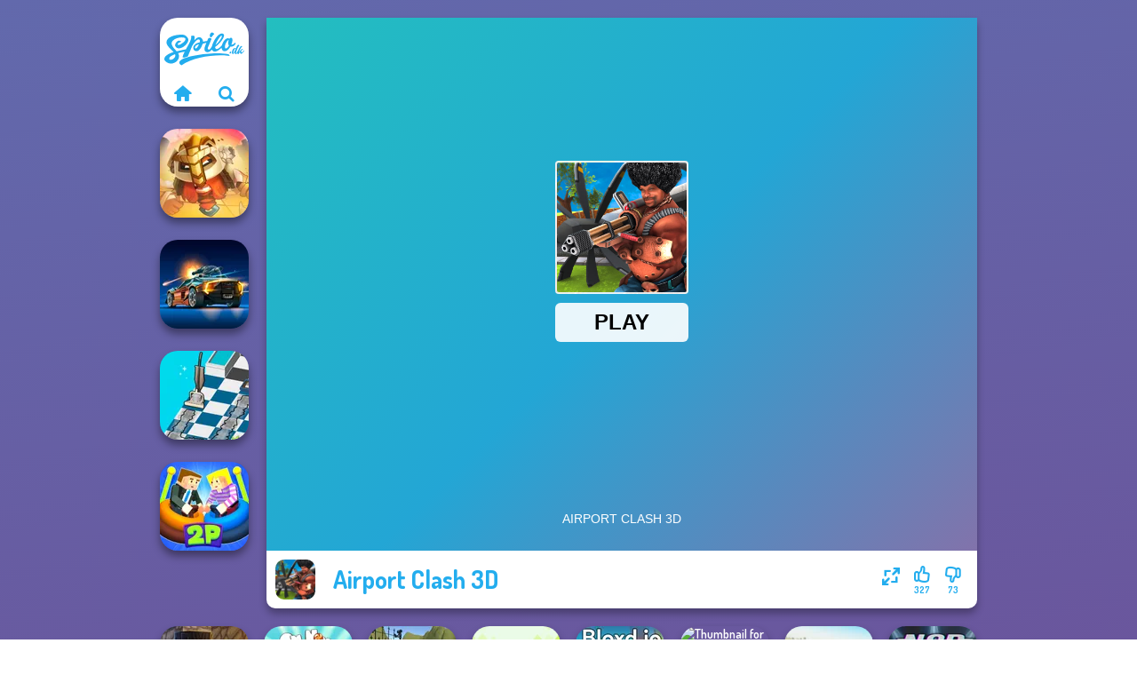

--- FILE ---
content_type: text/html
request_url: https://www.spilo.dk/spil/airport-clash-3d
body_size: 7018
content:
<!doctype html><html lang="da" dir="ltr"><head> <title>Airport Clash 3D | Spil Airport Clash 3D på Spilo.dk</title> <link rel="shortcut icon" type="image/x-icon" href="https://www.spilo.dk/images/favicon.svg" /> <meta name="viewport" content="width=device-width, initial-scale=1.0, minimal-ui, shrink-to-fit=no viewport-fit=cover" /> <base href="https://www.spilo.dk/" /> <link rel="canonical" href="https://www.spilo.dk/spil/airport-clash-3d" /> <meta http-equiv="Content-Type" content="text/html; charset=utf-8" /> <meta name="description" content="Kunne du lide Airport Clash 3D og vil du prøve noget lignende? Gennemse vores .io spil kategori for at finde gratis spil ligesom Airport Clash 3D!"/> <meta name="keywords" content="airport clash 3d, io spil, 3d spil, multiplayer spil, skydespil, spilodk, drengespil"/> <meta name="theme-color" content="#23adee" > <link rel="alternate" hreflang="tr" href="https://www.eniyioyunlar.com/oyun/airport-clash-3d" /> <link rel="alternate" hreflang="it" href="https://www.giochi123.it/gioco/airport-clash-3d" /> <link rel="alternate" hreflang="de" href="https://www.gratisspiele.at/spiel/airport-clash-3d" /> <link rel="alternate" hreflang="sv" href="https://www.hetaspel.se/spel/airport-clash-3d" /> <link rel="alternate" hreflang="pl" href="https://www.igry.pl/gra/airport-clash-3d" /> <link rel="alternate" hreflang="hu" href="https://www.jatekokjatekok.hu/játék/airport-clash-3d" /> <link rel="alternate" hreflang="fr" href="https://www.jeuxjeux.fr/jeu/airport-clash-3d" /> <link rel="alternate" hreflang="ro" href="https://www.jocurigratuite.ro/joc/airport-clash-3d" /> <link rel="alternate" hreflang="pt" href="https://www.jogos.com.br/jogo/airport-clash-3d" /> <link rel="alternate" hreflang="es-ar" href="https://www.juegos.com.ar/juego/airport-clash-3d" /> <link rel="alternate" hreflang="es" href="https://www.juegosgratis.es/juego/airport-clash-3d" /> <link rel="alternate" hreflang="fi" href="https://www.pelitpelit.fi/peli/airport-clash-3d" /> <link rel="alternate" hreflang="nl" href="https://www.spelletjes.io/spel/airport-clash-3d" /> <link rel="alternate" hreflang="no" href="https://www.spillespille.no/spill/airport-clash-3d" /> <link rel="alternate" hreflang="da" href="https://www.spilo.dk/spil/airport-clash-3d" /> <link rel="alternate" hreflang="ar" href="https://www.supergames.com/ar/لعبة/airport-clash-3d" /> <link rel="alternate" hreflang="en" href="https://www.supergames.com/en/game/airport-clash-3d" /> <link rel="alternate" href="https://www.supergames.com/en/game/airport-clash-3d" hreflang="x-default" /> <link rel="alternate" hreflang="th" href="https://www.supergames.com/th/เกม/airport-clash-3d" /> <link rel="preload" href="https://fonts.googleapis.com/css2?family=Dosis:wght@400;600;700&amp;family=Open+Sans:ital,wght@0,400;1,700&amp;display=swap" as="style" onload="this.onload=null;this.rel='stylesheet'"><noscript><link rel="stylesheet" href="https://fonts.googleapis.com/css2?family=Dosis:wght@400;600;700&amp;family=Open+Sans:ital,wght@0,400;1,700&amp;display=swap"></noscript> <link rel="preload" href="https://www.spilo.dk/css/simple-scrollbar.css?v=1.221" as="style" onload="this.onload=null;this.rel='stylesheet'"><noscript><link rel="stylesheet" href="https://www.spilo.dk/css/simple-scrollbar.css?v=1.221"></noscript> <link rel="preload" href="https://www.spilo.dk/css/fontello.css?v=1.224" as="style" onload="this.onload=null;this.rel='stylesheet'"><noscript><link rel="stylesheet" href="https://www.spilo.dk/css/fontello.css?v=1.224"></noscript> <link href="https://www.spilo.dk/css/style.css?v=1.282" rel="stylesheet" type="text/css" /> <meta property="og:title" content="Airport Clash 3D | Spil Airport Clash 3D på Spilo.dk"> <meta property="og:description" content="Kunne du lide Airport Clash 3D og vil du prøve noget lignende? Gennemse vores .io spil kategori for at finde gratis spil ligesom Airport Clash 3D!"> <meta property="og:image" content="https://assets.bitent.com/images/games/thumbs/airport_clash_3d_60c235459c29e.png"> <meta property="og:image:alt" content="Airport Clash 3D | Spil Airport Clash 3D på Spilo.dk"> <meta property="og:type" content="game"> <meta property="og:url" content="https://www.spilo.dk/spil/airport-clash-3d"> <meta name="twitter:image" content="https://assets.bitent.com/images/games/thumbs/airport_clash_3d_60c235459c29e.png"> <script>(function(w,d,s,l,i){w[l]=w[l]||[];w[l].push({'gtm.start':
new Date().getTime(),event:'gtm.js'});var f=d.getElementsByTagName(s)[0],
j=d.createElement(s),dl=l!='dataLayer'?'&l='+l:'';j.async=true;j.src=
'https://www.googletagmanager.com/gtm.js?id='+i+dl;f.parentNode.insertBefore(j,f);
})(window,document,'script','dataLayer','GTM-KPLFXKT');</script> </head><body> <noscript><iframe src="https://www.googletagmanager.com/ns.html?id=GTM-KPLFXKT"
height="0" width="0" style="display:none;visibility:hidden"></iframe></noscript> <script type="application/ld+json"> [ { "@context":"https://schema.org", "@type":"SoftwareApplication", "name":"Airport Clash 3D", "url":"https://www.spilo.dk/spil/airport-clash-3d", "description":"Kunne du lide Airport Clash 3D og vil du prøve noget lignende? Gennemse vores .io spil kategori for at finde gratis spil ligesom Airport Clash 3D!", "applicationCategory":"GameApplication", "operatingSystem":"any", "image": [ "https://assets.bitent.com/images/games/thumbs/ik/100x100/airport_clash_3d_60c235459c29e.png", "https://assets.bitent.com/images/games/thumbs/ik/217x217/airport_clash_3d_big_60c235467b979.png", "https://assets.bitent.com/images/games/thumbs/ik/334x334/airport_clash_3d_big_60c235467b979.png" ], "author":{ "@type":"Organization", "name":"Gamedistribution.com" }, "aggregateRating":{ "@type":"AggregateRating", "worstRating":1, "bestRating":5, "ratingValue":4.27, "ratingCount":400 }, "offers":{ "@type":"Offer", "category":"free", "price":0, "priceCurrency":"EUR" } } ,{ "@context":"https://schema.org", "@type":"BreadcrumbList", "itemListElement":[ {"@type":"ListItem","position":1,"name":"Spil","item":"https://www.spilo.dk/"}, {"@type":"ListItem","position":2,"name":"Casual spil","item":"https://www.spilo.dk/casual-spil"}, {"@type":"ListItem","position":3,"name":".io spil","item":"https://www.spilo.dk/io-spil"} ] } ] </script> <div class="overlay"></div> <div class="container"> <div class="default-container game-page-container"> <div class="centered-container"> <div class="game-container"> <div class="main-game"> <div class="clearfix"> <div class="main-game-content" id="main-game-content" style="height: 665px"> <div class="game-iframe-container" id="main-game" style="height:600px;"> <iframe data-src="https://html5.gamedistribution.com/9e823fd5814948db9ea6c84eead14270/?gd_sdk_referrer_url=https%3A%2F%2Fwww.spilo.dk%2Fspil%2Fairport-clash-3d" data-width="800" data-height="600" data-top="0" data-left="0" data-force-size="0" data-original-width="1000" data-original-height="562" style="width:800px;height:600px;top:0px;left:0px" sandbox="allow-forms allow-pointer-lock allow-same-origin allow-scripts allow-top-navigation" frameborder="0" class="game-iframe"> </iframe> </div> <div class="game-details"> <picture> <source type="image/avif" srcset="https://assets.bitent.com/images/games/thumbs/ik/100x100/airport_clash_3d_60c235459c29e.avif 1x, https://assets.bitent.com/images/games/thumbs/ik/200x200/airport_clash_3d_60c235459c29e.avif 2x"> <source type="image/webp" srcset="https://assets.bitent.com/images/games/thumbs/ik/100x100/airport_clash_3d_60c235459c29e.webp 1x, https://assets.bitent.com/images/games/thumbs/ik/200x200/airport_clash_3d_60c235459c29e.webp 2x"> <source type="image/png" srcset="https://assets.bitent.com/images/games/thumbs/ik/100x100/airport_clash_3d_60c235459c29e.png 1x, https://assets.bitent.com/images/games/thumbs/ik/200x200/airport_clash_3d_60c235459c29e.png 2x"> <img src="https://assets.bitent.com/images/games/thumbs/ik/100x100/airport_clash_3d_60c235459c29e.png" alt="Airport Clash 3D" loading="lazy" class="game-thumb-small" width="45" height="45"> </picture> <h1>Airport Clash 3D</h1> <div class="rating clearfix" id="rating" data-game-id="23685"> <div class="thumbs-down" id="thumbs-down" title="Dislike"> <i class="icon-thumbs-down"></i> <span>73</span> </div> <div class="thumbs-up" id="thumbs-up" title="Like"> <i class="icon-thumbs-up"></i> <span>327</span> </div> <div class="game-fullscreen" id="game-fullscreen" title="Fullscreen"> <i class="icon-resize-full"></i> </div> </div> </div> </div> <div class="related-games clearfix"> <div class="grid-thumb logo game-logo-related"> <div class="logo-thumb"> <a href="https://www.spilo.dk/" class="logo-image"> <img src="https://www.spilo.dk/images/logo.svg" alt="Spilo.dk" width="90" height="90"> </a> <div class="logo-icons clearfix"> <a href="https://www.spilo.dk/" class="logo-home" aria-label="Spilo.dk"> <i class="icon-home"></i> </a> <a class="logo-search" href="#" aria-label="Søg efter spil"> <i class="icon-search"></i> </a> </div></div></div> <a class="thumb grid-thumb " href="https://www.spilo.dk/spil/for-honor-warriors-io" title="For Honor Warriors io" data-game-id="24926"> <span class="thumb-container"> <picture> <source type="image/avif" srcset="https://assets.bitent.com/images/games/thumbs/ik/100x100/for_honor_warriors_io_65a96da93d2d5.avif 1x, https://assets.bitent.com/images/games/thumbs/ik/200x200/for_honor_warriors_io_65a96da93d2d5.avif 2x"> <source type="image/webp" srcset="https://assets.bitent.com/images/games/thumbs/ik/100x100/for_honor_warriors_io_65a96da93d2d5.webp 1x, https://assets.bitent.com/images/games/thumbs/ik/200x200/for_honor_warriors_io_65a96da93d2d5.webp 2x"> <source type="image/png" srcset="https://assets.bitent.com/images/games/thumbs/ik/100x100/for_honor_warriors_io_65a96da93d2d5.png 1x, https://assets.bitent.com/images/games/thumbs/ik/200x200/for_honor_warriors_io_65a96da93d2d5.png 2x"> <img src="https://assets.bitent.com/images/games/thumbs/ik/100x100/for_honor_warriors_io_65a96da93d2d5.png" alt="Thumbnail for For Honor Warriors io" width="100" height="100" loading="lazy"> </picture> <span class="thumb-name">For Honor Warriors io</span> </span></a> <a class="thumb grid-thumb " href="https://www.spilo.dk/spil/road-madness" title="Road Madness" data-game-id="24629"> <span class="thumb-container"> <picture> <source type="image/avif" srcset="https://assets.bitent.com/images/games/thumbs/ik/100x100/road_madness_64ff5dfe24540.avif 1x, https://assets.bitent.com/images/games/thumbs/ik/200x200/road_madness_64ff5dfe24540.avif 2x"> <source type="image/webp" srcset="https://assets.bitent.com/images/games/thumbs/ik/100x100/road_madness_64ff5dfe24540.webp 1x, https://assets.bitent.com/images/games/thumbs/ik/200x200/road_madness_64ff5dfe24540.webp 2x"> <source type="image/png" srcset="https://assets.bitent.com/images/games/thumbs/ik/100x100/road_madness_64ff5dfe24540.png 1x, https://assets.bitent.com/images/games/thumbs/ik/200x200/road_madness_64ff5dfe24540.png 2x"> <img src="https://assets.bitent.com/images/games/thumbs/ik/100x100/road_madness_64ff5dfe24540.png" alt="Thumbnail for Road Madness" width="100" height="100" loading="lazy"> </picture> <span class="thumb-name">Road Madness</span> </span></a> <a class="thumb grid-thumb " href="https://www.spilo.dk/spil/dusty-maze-hunter" title="Dusty Maze Hunter" data-game-id="24927"> <span class="thumb-container"> <picture> <source type="image/avif" srcset="https://assets.bitent.com/images/games/thumbs/ik/100x100/dusty_maze_hunter_65a970a824caa.avif 1x, https://assets.bitent.com/images/games/thumbs/ik/200x200/dusty_maze_hunter_65a970a824caa.avif 2x"> <source type="image/webp" srcset="https://assets.bitent.com/images/games/thumbs/ik/100x100/dusty_maze_hunter_65a970a824caa.webp 1x, https://assets.bitent.com/images/games/thumbs/ik/200x200/dusty_maze_hunter_65a970a824caa.webp 2x"> <source type="image/png" srcset="https://assets.bitent.com/images/games/thumbs/ik/100x100/dusty_maze_hunter_65a970a824caa.png 1x, https://assets.bitent.com/images/games/thumbs/ik/200x200/dusty_maze_hunter_65a970a824caa.png 2x"> <img src="https://assets.bitent.com/images/games/thumbs/ik/100x100/dusty_maze_hunter_65a970a824caa.png" alt="Thumbnail for Dusty Maze Hunter" width="100" height="100" loading="lazy"> </picture> <span class="thumb-name">Dusty Maze Hunter</span> </span></a> <a class="thumb grid-thumb thumb-disabled-mobile" href="https://www.spilo.dk/spil/ragdoll-arena-2-player" title="Ragdoll Arena 2 Player" data-game-id="24903"> <span class="thumb-container"> <picture> <source type="image/avif" srcset="https://assets.bitent.com/images/games/thumbs/ik/100x100/ragdoll_arena_2_player_659c4ec024728.avif 1x, https://assets.bitent.com/images/games/thumbs/ik/200x200/ragdoll_arena_2_player_659c4ec024728.avif 2x"> <source type="image/webp" srcset="https://assets.bitent.com/images/games/thumbs/ik/100x100/ragdoll_arena_2_player_659c4ec024728.webp 1x, https://assets.bitent.com/images/games/thumbs/ik/200x200/ragdoll_arena_2_player_659c4ec024728.webp 2x"> <source type="image/png" srcset="https://assets.bitent.com/images/games/thumbs/ik/100x100/ragdoll_arena_2_player_659c4ec024728.png 1x, https://assets.bitent.com/images/games/thumbs/ik/200x200/ragdoll_arena_2_player_659c4ec024728.png 2x"> <img src="https://assets.bitent.com/images/games/thumbs/ik/100x100/ragdoll_arena_2_player_659c4ec024728.png" alt="Thumbnail for Ragdoll Arena 2 Player" width="100" height="100" loading="lazy"> </picture> <span class="thumb-name">Ragdoll Arena 2 Player</span> </span></a> </div> <a href="#" class="play-mobile-game "> <picture> <source type="image/avif" srcset="https://assets.bitent.com/images/games/thumbs/ik/100x100/airport_clash_3d_60c235459c29e.avif 1x, https://assets.bitent.com/images/games/thumbs/ik/200x200/airport_clash_3d_60c235459c29e.avif 2x"> <source type="image/webp" srcset="https://assets.bitent.com/images/games/thumbs/ik/100x100/airport_clash_3d_60c235459c29e.webp 1x, https://assets.bitent.com/images/games/thumbs/ik/200x200/airport_clash_3d_60c235459c29e.webp 2x"> <source type="image/png" srcset="https://assets.bitent.com/images/games/thumbs/ik/100x100/airport_clash_3d_60c235459c29e.png 1x, https://assets.bitent.com/images/games/thumbs/ik/200x200/airport_clash_3d_60c235459c29e.png 2x"> <img src="https://assets.bitent.com/images/games/thumbs/ik/100x100/airport_clash_3d_60c235459c29e.png" alt="Airport Clash 3D" loading="lazy" class="game-thumb-small"> </picture> <div class="play-mobile-center play-action"> <i class="icon-play"></i> <span>Klik for at spille</span> </div> <div class="play-mobile-center play-action-disabled"> <span>Dette spil er ikke tilgængeligt på mobile enheder</span> </div> </a> <div class="mobile-logo" id="mobile-logo"> <a href="#"> <img src="https://www.spilo.dk/images/logo.svg" alt="Spilo.dk" width="100" height="100"> </a> </div> <div class="mobile-rotate" data-enabled="false"> <img src="https://www.spilo.dk/images/mobile-rotate-icon.svg" alt="rotate phone"> </div> </div> </div> <div class="clearfix game-other-thumbs"> <div class="logo-thumb"> <a href="https://www.spilo.dk/" class="logo-image"> <img src="https://www.spilo.dk/images/logo.svg" alt="Spilo.dk" width="90" height="90"> </a> <div class="logo-icons clearfix"> <a href="https://www.spilo.dk/" class="logo-home" aria-label="Spilo.dk"> <i class="icon-home"></i> </a> <a class="logo-search" href="#" aria-label="Søg efter spil"> <i class="icon-search"></i> </a> </div></div> <a class="thumb game-thumb " href="https://www.spilo.dk/spil/vectariaio" title="Vectaria.io" data-game-id="25206"> <span class="thumb-container"> <picture> <source type="image/avif" srcset="https://assets.bitent.com/images/games/thumbs/ik/100x100/vectariaio_67901025a378f.avif 1x, https://assets.bitent.com/images/games/thumbs/ik/200x200/vectariaio_67901025a378f.avif 2x"> <source type="image/webp" srcset="https://assets.bitent.com/images/games/thumbs/ik/100x100/vectariaio_67901025a378f.webp 1x, https://assets.bitent.com/images/games/thumbs/ik/200x200/vectariaio_67901025a378f.webp 2x"> <source type="image/png" srcset="https://assets.bitent.com/images/games/thumbs/ik/100x100/vectariaio_67901025a378f.png 1x, https://assets.bitent.com/images/games/thumbs/ik/200x200/vectariaio_67901025a378f.png 2x"> <img src="https://assets.bitent.com/images/games/thumbs/ik/100x100/vectariaio_67901025a378f.png" alt="Thumbnail for Vectaria.io" width="100" height="100" loading="lazy"> </picture> <span class="thumb-name">Vectaria.io</span> </span></a> <a class="thumb game-thumb " href="https://www.spilo.dk/spil/om-nom-bounce" title="Om Nom Bounce" data-game-id="24616"> <span class="thumb-container"> <picture> <source type="image/avif" srcset="https://assets.bitent.com/images/games/thumbs/ik/100x100/om_nom_bounce_64e352eebbc64.avif 1x, https://assets.bitent.com/images/games/thumbs/ik/200x200/om_nom_bounce_64e352eebbc64.avif 2x"> <source type="image/webp" srcset="https://assets.bitent.com/images/games/thumbs/ik/100x100/om_nom_bounce_64e352eebbc64.webp 1x, https://assets.bitent.com/images/games/thumbs/ik/200x200/om_nom_bounce_64e352eebbc64.webp 2x"> <source type="image/png" srcset="https://assets.bitent.com/images/games/thumbs/ik/100x100/om_nom_bounce_64e352eebbc64.png 1x, https://assets.bitent.com/images/games/thumbs/ik/200x200/om_nom_bounce_64e352eebbc64.png 2x"> <img src="https://assets.bitent.com/images/games/thumbs/ik/100x100/om_nom_bounce_64e352eebbc64.png" alt="Thumbnail for Om Nom Bounce" width="100" height="100" loading="lazy"> </picture> <span class="thumb-name">Om Nom Bounce</span> </span></a> <a class="thumb game-thumb " href="https://www.spilo.dk/spil/indian-suv-offroad-simulator" title="Indian SUV Offroad Simulator" data-game-id="24924"> <span class="thumb-container"> <picture> <source type="image/avif" srcset="https://assets.bitent.com/images/games/thumbs/ik/100x100/indian_suv_offroad_simulator_65a6e4e9416b1.avif 1x, https://assets.bitent.com/images/games/thumbs/ik/200x200/indian_suv_offroad_simulator_65a6e4e9416b1.avif 2x"> <source type="image/webp" srcset="https://assets.bitent.com/images/games/thumbs/ik/100x100/indian_suv_offroad_simulator_65a6e4e9416b1.webp 1x, https://assets.bitent.com/images/games/thumbs/ik/200x200/indian_suv_offroad_simulator_65a6e4e9416b1.webp 2x"> <source type="image/png" srcset="https://assets.bitent.com/images/games/thumbs/ik/100x100/indian_suv_offroad_simulator_65a6e4e9416b1.png 1x, https://assets.bitent.com/images/games/thumbs/ik/200x200/indian_suv_offroad_simulator_65a6e4e9416b1.png 2x"> <img src="https://assets.bitent.com/images/games/thumbs/ik/100x100/indian_suv_offroad_simulator_65a6e4e9416b1.png" alt="Thumbnail for Indian SUV Offroad Simulator" width="100" height="100" loading="lazy"> </picture> <span class="thumb-name">Indian SUV Offroad Simulator</span> </span></a> <a class="thumb game-thumb " href="https://www.spilo.dk/spil/snakes-and-ladders" title="Snakes and Ladders" data-game-id="24798"> <span class="thumb-container"> <picture> <source type="image/avif" srcset="https://assets.bitent.com/images/games/thumbs/ik/100x100/snakes_and_ladders_654e5cdd70e4c.avif 1x, https://assets.bitent.com/images/games/thumbs/ik/200x200/snakes_and_ladders_654e5cdd70e4c.avif 2x"> <source type="image/webp" srcset="https://assets.bitent.com/images/games/thumbs/ik/100x100/snakes_and_ladders_654e5cdd70e4c.webp 1x, https://assets.bitent.com/images/games/thumbs/ik/200x200/snakes_and_ladders_654e5cdd70e4c.webp 2x"> <source type="image/png" srcset="https://assets.bitent.com/images/games/thumbs/ik/100x100/snakes_and_ladders_654e5cdd70e4c.png 1x, https://assets.bitent.com/images/games/thumbs/ik/200x200/snakes_and_ladders_654e5cdd70e4c.png 2x"> <img src="https://assets.bitent.com/images/games/thumbs/ik/100x100/snakes_and_ladders_654e5cdd70e4c.png" alt="Thumbnail for Snakes and Ladders" width="100" height="100" loading="lazy"> </picture> <span class="thumb-name">Snakes and Ladders</span> </span></a> <a class="thumb game-thumb " href="https://www.spilo.dk/spil/bloxdio" title="Bloxd.io" data-game-id="25179"> <span class="thumb-container"> <picture> <source type="image/avif" srcset="https://assets.bitent.com/images/games/thumbs/ik/100x100/bloxdio_675fd9808ffa1.avif 1x, https://assets.bitent.com/images/games/thumbs/ik/200x200/bloxdio_675fd9808ffa1.avif 2x"> <source type="image/webp" srcset="https://assets.bitent.com/images/games/thumbs/ik/100x100/bloxdio_675fd9808ffa1.webp 1x, https://assets.bitent.com/images/games/thumbs/ik/200x200/bloxdio_675fd9808ffa1.webp 2x"> <source type="image/png" srcset="https://assets.bitent.com/images/games/thumbs/ik/100x100/bloxdio_675fd9808ffa1.png 1x, https://assets.bitent.com/images/games/thumbs/ik/200x200/bloxdio_675fd9808ffa1.png 2x"> <img src="https://assets.bitent.com/images/games/thumbs/ik/100x100/bloxdio_675fd9808ffa1.png" alt="Thumbnail for Bloxd.io" width="100" height="100" loading="lazy"> </picture> <span class="thumb-name">Bloxd.io</span> </span></a> <a class="thumb game-thumb " href="https://www.spilo.dk/spil/sniper-shot-bullet-time" title="Sniper Shot: Bullet Time" data-game-id="24860"> <span class="thumb-container"> <picture> <source type="image/avif" srcset="https://assets.bitent.com/images/games/thumbs/ik/100x100/sniper_shot_bullet_time_6579f6c20b90f.avif 1x, https://assets.bitent.com/images/games/thumbs/ik/200x200/sniper_shot_bullet_time_6579f6c20b90f.avif 2x"> <source type="image/webp" srcset="https://assets.bitent.com/images/games/thumbs/ik/100x100/sniper_shot_bullet_time_6579f6c20b90f.webp 1x, https://assets.bitent.com/images/games/thumbs/ik/200x200/sniper_shot_bullet_time_6579f6c20b90f.webp 2x"> <source type="image/png" srcset="https://assets.bitent.com/images/games/thumbs/ik/100x100/sniper_shot_bullet_time_6579f6c20b90f.png 1x, https://assets.bitent.com/images/games/thumbs/ik/200x200/sniper_shot_bullet_time_6579f6c20b90f.png 2x"> <img src="https://assets.bitent.com/images/games/thumbs/ik/100x100/sniper_shot_bullet_time_6579f6c20b90f.png" alt="Thumbnail for Sniper Shot: Bullet Time" width="100" height="100" loading="lazy"> </picture> <span class="thumb-name">Sniper Shot: Bullet Time</span> </span></a> <a class="thumb game-thumb thumb-disabled-mobile" href="https://www.spilo.dk/spil/flying-police-car" title="Flying Police Car" data-game-id="24727"> <span class="thumb-container"> <picture> <source type="image/avif" srcset="https://assets.bitent.com/images/games/thumbs/ik/100x100/flying_police_car_652d6850a4208.avif 1x, https://assets.bitent.com/images/games/thumbs/ik/200x200/flying_police_car_652d6850a4208.avif 2x"> <source type="image/webp" srcset="https://assets.bitent.com/images/games/thumbs/ik/100x100/flying_police_car_652d6850a4208.webp 1x, https://assets.bitent.com/images/games/thumbs/ik/200x200/flying_police_car_652d6850a4208.webp 2x"> <source type="image/png" srcset="https://assets.bitent.com/images/games/thumbs/ik/100x100/flying_police_car_652d6850a4208.png 1x, https://assets.bitent.com/images/games/thumbs/ik/200x200/flying_police_car_652d6850a4208.png 2x"> <img src="https://assets.bitent.com/images/games/thumbs/ik/100x100/flying_police_car_652d6850a4208.png" alt="Thumbnail for Flying Police Car" width="100" height="100" loading="lazy"> </picture> <span class="thumb-name">Flying Police Car</span> </span></a> <a class="thumb game-thumb thumb-disabled-mobile" href="https://www.spilo.dk/spil/night-city-racing" title="Night City Racing" data-game-id="24880"> <span class="thumb-container"> <picture> <source type="image/avif" srcset="https://assets.bitent.com/images/games/thumbs/ik/100x100/night_city_racing_658c4e0d1c4ed.avif 1x, https://assets.bitent.com/images/games/thumbs/ik/200x200/night_city_racing_658c4e0d1c4ed.avif 2x"> <source type="image/webp" srcset="https://assets.bitent.com/images/games/thumbs/ik/100x100/night_city_racing_658c4e0d1c4ed.webp 1x, https://assets.bitent.com/images/games/thumbs/ik/200x200/night_city_racing_658c4e0d1c4ed.webp 2x"> <source type="image/png" srcset="https://assets.bitent.com/images/games/thumbs/ik/100x100/night_city_racing_658c4e0d1c4ed.png 1x, https://assets.bitent.com/images/games/thumbs/ik/200x200/night_city_racing_658c4e0d1c4ed.png 2x"> <img src="https://assets.bitent.com/images/games/thumbs/ik/100x100/night_city_racing_658c4e0d1c4ed.png" alt="Thumbnail for Night City Racing" width="100" height="100" loading="lazy"> </picture> <span class="thumb-name">Night City Racing</span> </span></a> <a class="grid-thumb thumb grid-w-double thumb-category" href="https://www.spilo.dk/kortspil" title="Kortspil"> <span class="thumb-container"> <span class="thumb-category-image"> <picture> <source type="image/avif" srcset="https://assets.bitent.com/images/categories/ik/100x100/60472b783be26-cards.avif 1x, https://assets.bitent.com/images/categories/ik/200x200/60472b783be26-cards.avif 2x"> <source type="image/webp" srcset="https://assets.bitent.com/images/categories/ik/100x100/60472b783be26-cards.webp 1x, https://assets.bitent.com/images/categories/ik/200x200/60472b783be26-cards.webp 2x"> <source type="image/png" srcset="https://assets.bitent.com/images/categories/ik/100x100/60472b783be26-cards.png 1x, https://assets.bitent.com/images/categories/ik/200x200/60472b783be26-cards.png 2x"> <img src="https://assets.bitent.com/images/categories/ik/100x100/60472b783be26-cards.png" alt="Thumbnail for Kortspil" width="100" height="100" loading="lazy"> </picture> </span> <span class="thumb-category-name"> <span>Kortspil</span> </span> </span></a> <a class="grid-thumb thumb grid-w-double thumb-category" href="https://www.spilo.dk/io-spil" title=".io spil"> <span class="thumb-container"> <span class="thumb-category-image"> <picture> <source type="image/avif" srcset="https://assets.bitent.com/images/categories/ik/100x100/606b42b2e7e1a-io.avif 1x, https://assets.bitent.com/images/categories/ik/200x200/606b42b2e7e1a-io.avif 2x"> <source type="image/webp" srcset="https://assets.bitent.com/images/categories/ik/100x100/606b42b2e7e1a-io.webp 1x, https://assets.bitent.com/images/categories/ik/200x200/606b42b2e7e1a-io.webp 2x"> <source type="image/png" srcset="https://assets.bitent.com/images/categories/ik/100x100/606b42b2e7e1a-io.png 1x, https://assets.bitent.com/images/categories/ik/200x200/606b42b2e7e1a-io.png 2x"> <img src="https://assets.bitent.com/images/categories/ik/100x100/606b42b2e7e1a-io.png" alt="Thumbnail for .io spil" width="100" height="100" loading="lazy"> </picture> </span> <span class="thumb-category-name"> <span>.io spil</span> </span> </span></a> <a class="grid-thumb thumb grid-w-double thumb-category" href="https://www.spilo.dk/lolbeans" title="LOLBeans"> <span class="thumb-container"> <span class="thumb-category-image"> <picture> <source type="image/avif" srcset="https://assets.bitent.com/images/categories/ik/100x100/64109492ccd97-lolbeans.avif 1x, https://assets.bitent.com/images/categories/ik/200x200/64109492ccd97-lolbeans.avif 2x"> <source type="image/webp" srcset="https://assets.bitent.com/images/categories/ik/100x100/64109492ccd97-lolbeans.webp 1x, https://assets.bitent.com/images/categories/ik/200x200/64109492ccd97-lolbeans.webp 2x"> <source type="image/png" srcset="https://assets.bitent.com/images/categories/ik/100x100/64109492ccd97-lolbeans.png 1x, https://assets.bitent.com/images/categories/ik/200x200/64109492ccd97-lolbeans.png 2x"> <img src="https://assets.bitent.com/images/categories/ik/100x100/64109492ccd97-lolbeans.png" alt="Thumbnail for LOLBeans" width="100" height="100" loading="lazy"> </picture> </span> <span class="thumb-category-name"> <span>LOLBeans</span> </span> </span></a> <a class="grid-thumb thumb grid-w-double thumb-category" href="https://www.spilo.dk/skydespil" title="Skydespil"> <span class="thumb-container"> <span class="thumb-category-image"> <picture> <source type="image/avif" srcset="https://assets.bitent.com/images/categories/ik/100x100/6448274167d88-shooting.avif 1x, https://assets.bitent.com/images/categories/ik/200x200/6448274167d88-shooting.avif 2x"> <source type="image/webp" srcset="https://assets.bitent.com/images/categories/ik/100x100/6448274167d88-shooting.webp 1x, https://assets.bitent.com/images/categories/ik/200x200/6448274167d88-shooting.webp 2x"> <source type="image/png" srcset="https://assets.bitent.com/images/categories/ik/100x100/6448274167d88-shooting.png 1x, https://assets.bitent.com/images/categories/ik/200x200/6448274167d88-shooting.png 2x"> <img src="https://assets.bitent.com/images/categories/ik/100x100/6448274167d88-shooting.png" alt="Thumbnail for Skydespil" width="100" height="100" loading="lazy"> </picture> </span> <span class="thumb-category-name"> <span>Skydespil</span> </span> </span></a> <a class="grid-thumb thumb grid-w-double thumb-category" href="https://www.spilo.dk/hypercasual-spil" title="Hypercasual spil"> <span class="thumb-container"> <span class="thumb-category-image"> <picture> <source type="image/avif" srcset="https://assets.bitent.com/images/categories/ik/100x100/64d3e9855b5e7-hyper.avif 1x, https://assets.bitent.com/images/categories/ik/200x200/64d3e9855b5e7-hyper.avif 2x"> <source type="image/webp" srcset="https://assets.bitent.com/images/categories/ik/100x100/64d3e9855b5e7-hyper.webp 1x, https://assets.bitent.com/images/categories/ik/200x200/64d3e9855b5e7-hyper.webp 2x"> <source type="image/png" srcset="https://assets.bitent.com/images/categories/ik/100x100/64d3e9855b5e7-hyper.png 1x, https://assets.bitent.com/images/categories/ik/200x200/64d3e9855b5e7-hyper.png 2x"> <img src="https://assets.bitent.com/images/categories/ik/100x100/64d3e9855b5e7-hyper.png" alt="Thumbnail for Hypercasual spil" width="100" height="100" loading="lazy"> </picture> </span> <span class="thumb-category-name"> <span>Hypercasual spil</span> </span> </span></a> <a class="grid-thumb thumb grid-w-double thumb-category" href="https://www.spilo.dk/multiplayer-spil" title="Multiplayer spil"> <span class="thumb-container"> <span class="thumb-category-image"> <picture> <source type="image/avif" srcset="https://assets.bitent.com/images/categories/ik/100x100/634ee9528de61-multiplayer.avif 1x, https://assets.bitent.com/images/categories/ik/200x200/634ee9528de61-multiplayer.avif 2x"> <source type="image/webp" srcset="https://assets.bitent.com/images/categories/ik/100x100/634ee9528de61-multiplayer.webp 1x, https://assets.bitent.com/images/categories/ik/200x200/634ee9528de61-multiplayer.webp 2x"> <source type="image/png" srcset="https://assets.bitent.com/images/categories/ik/100x100/634ee9528de61-multiplayer.png 1x, https://assets.bitent.com/images/categories/ik/200x200/634ee9528de61-multiplayer.png 2x"> <img src="https://assets.bitent.com/images/categories/ik/100x100/634ee9528de61-multiplayer.png" alt="Thumbnail for Multiplayer spil" width="100" height="100" loading="lazy"> </picture> </span> <span class="thumb-category-name"> <span>Multiplayer spil</span> </span> </span></a> <a class="grid-thumb thumb grid-w-double thumb-category" href="https://www.spilo.dk/friday-night-funkin-spil" title="Friday Night Funkin&#039; spil"> <span class="thumb-container"> <span class="thumb-category-image"> <picture> <source type="image/avif" srcset="https://assets.bitent.com/images/categories/ik/100x100/61a5bda8b12f9-fnf.avif 1x, https://assets.bitent.com/images/categories/ik/200x200/61a5bda8b12f9-fnf.avif 2x"> <source type="image/webp" srcset="https://assets.bitent.com/images/categories/ik/100x100/61a5bda8b12f9-fnf.webp 1x, https://assets.bitent.com/images/categories/ik/200x200/61a5bda8b12f9-fnf.webp 2x"> <source type="image/png" srcset="https://assets.bitent.com/images/categories/ik/100x100/61a5bda8b12f9-fnf.png 1x, https://assets.bitent.com/images/categories/ik/200x200/61a5bda8b12f9-fnf.png 2x"> <img src="https://assets.bitent.com/images/categories/ik/100x100/61a5bda8b12f9-fnf.png" alt="Thumbnail for Friday Night Funkin&#039; spil" width="100" height="100" loading="lazy"> </picture> </span> <span class="thumb-category-name"> <span>Friday Night Funkin&#039; spil</span> </span> </span></a> <a class="grid-thumb thumb grid-w-double thumb-category" href="https://www.spilo.dk/3d-spil" title="3D spil"> <span class="thumb-container"> <span class="thumb-category-image"> <picture> <source type="image/avif" srcset="https://assets.bitent.com/images/categories/ik/100x100/61fc1d70ad48f-3d.avif 1x, https://assets.bitent.com/images/categories/ik/200x200/61fc1d70ad48f-3d.avif 2x"> <source type="image/webp" srcset="https://assets.bitent.com/images/categories/ik/100x100/61fc1d70ad48f-3d.webp 1x, https://assets.bitent.com/images/categories/ik/200x200/61fc1d70ad48f-3d.webp 2x"> <source type="image/png" srcset="https://assets.bitent.com/images/categories/ik/100x100/61fc1d70ad48f-3d.png 1x, https://assets.bitent.com/images/categories/ik/200x200/61fc1d70ad48f-3d.png 2x"> <img src="https://assets.bitent.com/images/categories/ik/100x100/61fc1d70ad48f-3d.png" alt="Thumbnail for 3D spil" width="100" height="100" loading="lazy"> </picture> </span> <span class="thumb-category-name"> <span>3D spil</span> </span> </span></a> </div> <div class="game-text text-container text-justify"> <ul class="breadcrumbs"> <li> <a href="https://www.spilo.dk/">Spil</a> </li> <li> <a href="https://www.spilo.dk/casual-spil">Casual spil</a> </li> <li> <a href="https://www.spilo.dk/io-spil">.io spil</a> </li> </ul> <h2>Airport Clash 3D</h2> <p>Verden af Airport Clash 3D er virkelig spændende, og heldigvis er du på det rigtige sted at finde lignende spil på daglig basis. Besøg Spilo.dk og få det sjovt! Spil Airport Clash 3D, et af vores bedste .io spil-spil!</p><p>Gør dig klar til at slippe kraften og vreden fra dit militære arsenal løs i Airport Clash 3D, et hurtigt og rasende skydespil på Spilo.dk. Slut dig til enten Bloodhounds eller Vipers, og udryd så mange spillere som muligt, mens du febrilsk forsøger at ødelægge fjendens base.</p><p>Gør din aftrækkerfinger klar til at skyde, for de intense kampe er helt klart en skyd først og spørg senere. Skyd løs på dine fjender, mens du også planlægger omhyggeligt for ikke at blive bytte. Heldigvis kan dit hold også hjælpe dig med at overleve i længere tid, og du vil hurtigt se, at du får brug for al den hjælp, du kan få.</p><p>Forbered dig på kamp og hav det sjovt i Airport Clash 3D!</p><h3>Lignende spil:</h3> <p>Kan du lide Airport Clash 3D? Find lignende spil fra følgende liste: <ul> <li><a href="https://www.spilo.dk/spil/blocky-snakes" title="Blocky Snakes">Blocky Snakes</a></li> <li><a href="https://www.spilo.dk/spil/yohohoio" title="YoHoHo.io">YoHoHo.io</a></li> </ul> </p> <h3><strong>Instruktioner:</strong> ></h3> <p> <ul> <li>Hvis du bruger en computer, skal du bruge venstre museknap. Hvis ikke, skal du trykke på skærmen på din smartphone eller tablet. Mere komplicerede kontrolskemaer forklares i spillet.</li> </ul> </p> <p>Prøv nogle af vores andre gratis spil fra vores .io spil-kategori for endnu en frisk og uforglemmelig oplevelse!</p><h3>Dette spil kan spilles både på pc og mobile enheder.</h3> <div class="game-categories"> <a href="https://www.spilo.dk/casual-spil" title="Casual spil">Casual spil</a> <a href="https://www.spilo.dk/io-spil" title=".io spil">.io spil</a> <a href="https://www.spilo.dk/3d-spil" title="3D spil">3D spil</a> <a href="https://www.spilo.dk/multiplayer-spil" title="Multiplayer spil">Multiplayer spil</a> <a href="https://www.spilo.dk/spil-til-drenge" title="Spil til drenge">Spil til drenge</a> <a href="https://www.spilo.dk/skydespil" title="Skydespil">Skydespil</a> </div> </div> </div> </div> <div id="scroll-top" class="scroll-top bounce"> <div class="scroll-top-content"> <i class="icon icon-left-open"></i> </div> </div> <div class="modal" id="game-feedback-modal"> <div class="modal-container"> <div class="modal-close">×</div> <div class="modal-content game-feedback"> <p>Tak for din feedback og for at hjælpe os med at forbedre Spilo.dk!</p> <div class="contact-form-message" id="game-feedback-message"></div> <p><strong>Hvad kunne du ikke lide ved Airport Clash 3D?</strong></p> <form id="game-feedback"> <input type="hidden" name="game" value="Airport Clash 3D"> <input type="hidden" name="site" value="Spilo.dk"> <input type="hidden" name="url" value="https://www.spilo.dk/spil/airport-clash-3d"> <div class="game-feedback-row"> <label for="feedback-dislike" class="custom-radio"> Jeg kunne ikke lide det <input name="feedback" type="radio" id="feedback-dislike" value="dislike"> <span class="checkmark"></span> </label> </div> <div class="game-feedback-row"> <label for="feedback-error" class="custom-radio"> Der var en eller flere fejl <input name="feedback" type="radio" id="feedback-error" value="error"> <span class="checkmark"></span> </label> </div> <div class="game-feedback-row"> <label for="feedback-message">Fortæl os mere:</label> <textarea name="message" id="feedback-message" cols="30" rows="10"></textarea> </div> <div class="g-recaptcha" data-sitekey="6LerR_4SAAAAAHdGEMB48HLG11Wo77Wg8MRbelPb" data-type="image" id="captcha" data-error-message="Captcha fejl"></div> <div class="text-right"> <button type="submit" class="btn btn-main" disabled>Send</button> </div> </form> </div> </div> </div> <div class="grid-full-width grid-footer"> <footer> <div class="clearfix"> <ul class="float-left"> <li><a href="https://www.spilo.dk/games">Gratis spil til din hjemmeside</a></li> <li><a href="https://www.spilo.dk/page/contact">Kontakt os</a></li> <li><a href="https://www.spilo.dk/page/privacy-policy">Privatlivspolitik</a></li> </ul> <div class="language float-right"> <img src="https://www.spilo.dk/images/countries/denmark.svg" alt="Denmark"/> <div class="languages"> <ul> <li> <a href="https://www.jocurigratuite.ro/joc/airport-clash-3d" title="Airport Clash 3D"> <img src="https://www.spilo.dk/images/countries/romania.svg" alt="Airport Clash 3D" loading="lazy"/> </a> </li> <li> <a href="https://www.gratisspiele.at/spiel/airport-clash-3d" title="Airport Clash 3D"> <img src="https://www.spilo.dk/images/countries/austria.svg" alt="Airport Clash 3D" loading="lazy"/> </a> </li> <li> <a href="https://www.juegosgratis.es/juego/airport-clash-3d" title="Airport Clash 3D"> <img src="https://www.spilo.dk/images/countries/spain.svg" alt="Airport Clash 3D" loading="lazy"/> </a> </li> <li> <a href="https://www.jeuxjeux.fr/jeu/airport-clash-3d" title="Airport Clash 3D"> <img src="https://www.spilo.dk/images/countries/france.svg" alt="Airport Clash 3D" loading="lazy"/> </a> </li> <li> <a href="https://www.supergames.com/en/game/airport-clash-3d" title="Airport Clash 3D"> <img src="https://www.spilo.dk/images/countries/united-states.svg" alt="Airport Clash 3D" loading="lazy"/> </a> </li> <li> <a href="https://www.jatekokjatekok.hu/játék/airport-clash-3d" title="Airport Clash 3D"> <img src="https://www.spilo.dk/images/countries/hungary.svg" alt="Airport Clash 3D" loading="lazy"/> </a> </li> <li> <a href="https://www.pelitpelit.fi/peli/airport-clash-3d" title="Airport Clash 3D"> <img src="https://www.spilo.dk/images/countries/finland.svg" alt="Airport Clash 3D" loading="lazy"/> </a> </li> <li> <a href="https://www.spillespille.no/spill/airport-clash-3d" title="Airport Clash 3D"> <img src="https://www.spilo.dk/images/countries/norway.svg" alt="Airport Clash 3D" loading="lazy"/> </a> </li> <li> <a href="https://www.igry.pl/gra/airport-clash-3d" title="Airport Clash 3D"> <img src="https://www.spilo.dk/images/countries/poland.svg" alt="Airport Clash 3D" loading="lazy"/> </a> </li> <li> <a href="https://www.eniyioyunlar.com/oyun/airport-clash-3d" title="Airport Clash 3D"> <img src="https://www.spilo.dk/images/countries/turkey.svg" alt="Airport Clash 3D" loading="lazy"/> </a> </li> <li> <a href="https://www.jogos.com.br/jogo/airport-clash-3d" title="Airport Clash 3D"> <img src="https://www.spilo.dk/images/countries/brazil.svg" alt="Airport Clash 3D" loading="lazy"/> </a> </li> <li> <a href="https://www.juegos.com.ar/juego/airport-clash-3d" title="Airport Clash 3D"> <img src="https://www.spilo.dk/images/countries/argentina.svg" alt="Airport Clash 3D" loading="lazy"/> </a> </li> <li> <a href="https://www.supergames.com/ar/لعبة/airport-clash-3d" title="Airport Clash 3D"> <img src="https://www.spilo.dk/images/countries/arab-league.svg" alt="Airport Clash 3D" loading="lazy"/> </a> </li> <li> <a href="https://www.giochi123.it/gioco/airport-clash-3d" title="Airport Clash 3D"> <img src="https://www.spilo.dk/images/countries/italy.svg" alt="Airport Clash 3D" loading="lazy"/> </a> </li> <li> <a href="https://www.spilo.dk/spil/airport-clash-3d" title="Airport Clash 3D"> <img src="https://www.spilo.dk/images/countries/denmark.svg" alt="Airport Clash 3D" loading="lazy"/> </a> </li> <li> <a href="https://www.spelletjes.io/spel/airport-clash-3d" title="Airport Clash 3D"> <img src="https://www.spilo.dk/images/countries/netherlands.svg" alt="Airport Clash 3D" loading="lazy"/> </a> </li> <li> <a href="https://www.hetaspel.se/spel/airport-clash-3d" title="Airport Clash 3D"> <img src="https://www.spilo.dk/images/countries/sweden.svg" alt="Airport Clash 3D" loading="lazy"/> </a> </li> <li> <a href="https://www.supergames.com/th/เกม/airport-clash-3d" title="Airport Clash 3D"> <img src="https://www.spilo.dk/images/countries/thailand.svg" alt="Airport Clash 3D" loading="lazy"/> </a> </li> </ul> </div> </div> </div></footer> </div> </div> </div> <script src="https://www.google.com/recaptcha/api.js?hl=da" async defer></script> <aside class="sidebar-search" > <form id="search-form" class="search-form" autocomplete="off"> <div class="search-input"> <input type="text" name="search" placeholder="Hvilke spil leder du efter?" autocomplete="off"> <i class="icon-search search-input-icon"></i> </div> </form> <div class="search-close-icon"> <i class="icon-left-open"></i> </div> <div id="games-found-container"> <h2 id="search-results-title" class="grid-full-width title">Spil fundet:</h2> <div class="search-results-container" ss-container> <div id="search-results" class="grid-container search-results"> </div> </div> </div> <div id="no-games-container" class="no-games-container"> <h2 id="no-search-results-title" class="grid-full-width title">Ingen spil fundet!</h2> </div> <div id="search-default-thumbs-container"> <h2 class="grid-full-width title" id="search-popular-played-title">Populære spil</h2> <div class="search-popular-container"> <div id="search-popular-games" class="grid-container search-results"> </div> </div> <div id="search-recently-played"> <h2 class="grid-full-width title" id="search-recently-played-title">Senest spillede spil</h2> <div class="search-recent-container"> <div id="search-recent-games" class="grid-container search-results"> </div> </div> </div> </div></aside> <script src="https://www.spilo.dk/js/jquery-1.11.0.min.js?v=1.202" type="text/javascript"></script> <script src="https://www.spilo.dk/js/jquery.cookie.js?v=1.202" type="text/javascript"></script> <script src="https://www.spilo.dk/js/simple-scrollbar.min.js?v=1.206"></script> <script src="https://www.spilo.dk/js/scripts.js?v=1.2091" type="text/javascript"></script> <script src="https://www.spilo.dk/js/site.js?v=1.2049" type="text/javascript"></script> <script> function showGame(){ const $gameIframe = $('.game-iframe'); const $gameUnavailabl = $('.game-unavailable'); const gameUrl = $gameIframe.data("src"); $gameIframe.attr("src", gameUrl); $gameUnavailabl.show(); } gameHit(23685); </script> <script> showPreroll=false; showGame(); </script> <script defer src="https://static.cloudflareinsights.com/beacon.min.js/vcd15cbe7772f49c399c6a5babf22c1241717689176015" integrity="sha512-ZpsOmlRQV6y907TI0dKBHq9Md29nnaEIPlkf84rnaERnq6zvWvPUqr2ft8M1aS28oN72PdrCzSjY4U6VaAw1EQ==" data-cf-beacon='{"version":"2024.11.0","token":"aab5b75c6c57450c88e1be80dd59e2ef","r":1,"server_timing":{"name":{"cfCacheStatus":true,"cfEdge":true,"cfExtPri":true,"cfL4":true,"cfOrigin":true,"cfSpeedBrain":true},"location_startswith":null}}' crossorigin="anonymous"></script>
</body></html>

--- FILE ---
content_type: text/html; charset=utf-8
request_url: https://html5.gamedistribution.com/9e823fd5814948db9ea6c84eead14270/?gd_sdk_referrer_url=https%3A%2F%2Fwww.spilo.dk%2Fspil%2Fairport-clash-3d
body_size: 2002
content:
<!DOCTYPE html><html lang=en><head><title>Airport Clash 3D</title><meta name=viewport content="width=device-width,initial-scale=1,maximum-scale=1,user-scalable=no"><meta name=description content="Lead the Bloodhounds raider gang to capture an important abandoned airport location from a rival gang, the Vipers. Unleash the power and rage of a heavy military minigun and deliver the final blow to enemy goons by nuking their base with a big MF bomb."><meta name=keywords content=aim,airport,fighting,guns,weapons><meta property=og:type content=website><meta property=og:title content="Airport Clash 3D"><meta property=og:description content="Lead the Bloodhounds raider gang to capture an important abandoned airport location from a rival gang, the Vipers. Unleash the power and rage of a heavy military minigun and deliver the final blow to enemy goons by nuking their base with a big MF bomb."><meta property=og:image content=https://img.gamedistribution.com/9e823fd5814948db9ea6c84eead14270-512x512.jpeg><meta property=og:url content=https://html5.gamedistribution.com/9e823fd5814948db9ea6c84eead14270/ ><link rel=canonical href=https://html5.gamedistribution.com/9e823fd5814948db9ea6c84eead14270/ ><link rel=manifest href=manifest_1.5.18.json><link rel=preconnect href=https://html5.api.gamedistribution.com><link rel=preconnect href=https://game.api.gamedistribution.com><link rel=preconnect href=https://pm.gamedistribution.com><script type=text/javascript>if ('serviceWorker' in navigator) {
    navigator
      .serviceWorker
      .register(`/sw_1.5.18.js`)
      .then(function () {
        console.log('SW registered...');
      })
      .catch(err => {
        console.log('SW not registered...', err.message);
      });
  }</script><script type=application/ld+json>{
  "@context": "http://schema.org",
  "@type": "Game",
  "name": "Airport Clash 3D",
  "url": "https://html5.gamedistribution.com/9e823fd5814948db9ea6c84eead14270/",
  "image": "https://img.gamedistribution.com/9e823fd5814948db9ea6c84eead14270-512x512.jpeg",    
  "description": "Lead the Bloodhounds raider gang to capture an important abandoned airport location from a rival gang, the Vipers. Unleash the power and rage of a heavy military minigun and deliver the final blow to enemy goons by nuking their base with a big MF bomb.",
  "creator":{
    "name":"Freeway Interactive"
    
    },
  "publisher":{
    "name":"GameDistribution",
    "url":"https://gamedistribution.com/games/airport-clash-3d"
    },
  "genre":[
      "aim",
      "airport",
      "fighting",
      "guns",
      "weapons"
  ]
}</script><style>html{height:100%}body{margin:0;padding:0;background-color:#000;overflow:hidden;height:100%}#game{position:absolute;top:0;left:0;width:0;height:0;overflow:hidden;max-width:100%;max-height:100%;min-width:100%;min-height:100%;box-sizing:border-box}</style></head><body><iframe id=game frameborder=0 allow=autoplay allowfullscreen seamless scrolling=no></iframe><script type=text/javascript>(function () {
    function GameLoader() {
      this.init = function () {
        this._gameId = "9e823fd5814948db9ea6c84eead14270";
        this._container = document.getElementById("game");
        this._loader = this._getLoaderData();
        this._hasImpression = false;
        this._hasSuccess = false;
        this._insertGameSDK();
        this._softgamesDomains = this._getDomainData();
      };

      this._getLoaderData = function () {
        return {"enabled":true,"sdk_version":"1.15.2","_":55};
      }

      this._getDomainData = function(){
        return [{"name":"minigame.aeriagames.jp","id":4217},{"name":"localhost:8080","id":4217},{"name":"minigame-stg.aeriagames.jp","id":4217}];
      }

      this._insertGameSDK = function () {
        if (!this._gameId) return;

        window["GD_OPTIONS"] = {
          gameId: this._gameId,
          loader: this._loader,
          onLoaderEvent: this._onLoaderEvent.bind(this),
          onEvent: this._onEvent.bind(this)
        };

        (function (d, s, id) {
          var js,fjs = d.getElementsByTagName(s)[0];
          if (d.getElementById(id)) return;
          js = d.createElement(s);
          js.id = id;
          js.src = "https://html5.api.gamedistribution.com/main.min.js";
          fjs.parentNode.insertBefore(js, fjs);
        })(document, "script", "gamedistribution-jssdk");
      };

      this._loadGame = function (options) {

        if (this._container_initialized) {
          return;
        }

        var formatTokenURLSearch = this._bridge.exports.formatTokenURLSearch;
        var extendUrlQuery = this._bridge.exports.extendUrlQuery;
        var base64Encode = this._bridge.exports.base64Encode;
        const ln_param = new URLSearchParams(window.location.search).get('lang');

        var data = {
          parentURL: this._bridge.parentURL,
          parentDomain: this._bridge.parentDomain,
          topDomain: this._bridge.topDomain,
          hasImpression: options.hasImpression,
          loaderEnabled: true,
          host: window.location.hostname,
          version: "1.5.18"
        };

        var searchPart = formatTokenURLSearch(data);
        var gameSrc = "//html5.gamedistribution.com/rvvASMiM/9e823fd5814948db9ea6c84eead14270/index.html" + searchPart;
        this._container.src = gameSrc;

        this._container.onload = this._onFrameLoaded.bind(this);

        this._container_initialized = true;
      };

      this._onLoaderEvent = function (event) {
        switch (event.name) {
          case "LOADER_DATA":
            this._bridge = event.message.bridge;
            this._game = event.message.game;
            break;
        }
      };

      this._onEvent = function (event) {
        switch (event.name) {
          case "SDK_GAME_START":
            this._bridge && this._loadGame({hasImpression: this._hasImpression});
            break;
          case "AD_ERROR":
          case "AD_SDK_CANCELED":
            this._hasImpression = false || this._hasSuccess;
            break;
          case "ALL_ADS_COMPLETED":
          case "COMPLETE":
          case "USER_CLOSE":
          case "SKIPPED":
            this._hasImpression = true;
            this._hasSuccess = true;
            break;
        }
      };

      this._onFrameLoaded=function(event){
        var container=this._container;
        setTimeout(function(){
          try{
            container.contentWindow.focus();
          }catch(err){
          }
        },100);
      }
    }
    new GameLoader().init();
  })();</script></body></html>

--- FILE ---
content_type: text/html; charset=utf-8
request_url: https://www.google.com/recaptcha/api2/anchor?ar=1&k=6LerR_4SAAAAAHdGEMB48HLG11Wo77Wg8MRbelPb&co=aHR0cHM6Ly93d3cuc3BpbG8uZGs6NDQz&hl=da&type=image&v=PoyoqOPhxBO7pBk68S4YbpHZ&size=normal&anchor-ms=20000&execute-ms=30000&cb=7bm9nzhf5w5v
body_size: 49218
content:
<!DOCTYPE HTML><html dir="ltr" lang="da"><head><meta http-equiv="Content-Type" content="text/html; charset=UTF-8">
<meta http-equiv="X-UA-Compatible" content="IE=edge">
<title>reCAPTCHA</title>
<style type="text/css">
/* cyrillic-ext */
@font-face {
  font-family: 'Roboto';
  font-style: normal;
  font-weight: 400;
  font-stretch: 100%;
  src: url(//fonts.gstatic.com/s/roboto/v48/KFO7CnqEu92Fr1ME7kSn66aGLdTylUAMa3GUBHMdazTgWw.woff2) format('woff2');
  unicode-range: U+0460-052F, U+1C80-1C8A, U+20B4, U+2DE0-2DFF, U+A640-A69F, U+FE2E-FE2F;
}
/* cyrillic */
@font-face {
  font-family: 'Roboto';
  font-style: normal;
  font-weight: 400;
  font-stretch: 100%;
  src: url(//fonts.gstatic.com/s/roboto/v48/KFO7CnqEu92Fr1ME7kSn66aGLdTylUAMa3iUBHMdazTgWw.woff2) format('woff2');
  unicode-range: U+0301, U+0400-045F, U+0490-0491, U+04B0-04B1, U+2116;
}
/* greek-ext */
@font-face {
  font-family: 'Roboto';
  font-style: normal;
  font-weight: 400;
  font-stretch: 100%;
  src: url(//fonts.gstatic.com/s/roboto/v48/KFO7CnqEu92Fr1ME7kSn66aGLdTylUAMa3CUBHMdazTgWw.woff2) format('woff2');
  unicode-range: U+1F00-1FFF;
}
/* greek */
@font-face {
  font-family: 'Roboto';
  font-style: normal;
  font-weight: 400;
  font-stretch: 100%;
  src: url(//fonts.gstatic.com/s/roboto/v48/KFO7CnqEu92Fr1ME7kSn66aGLdTylUAMa3-UBHMdazTgWw.woff2) format('woff2');
  unicode-range: U+0370-0377, U+037A-037F, U+0384-038A, U+038C, U+038E-03A1, U+03A3-03FF;
}
/* math */
@font-face {
  font-family: 'Roboto';
  font-style: normal;
  font-weight: 400;
  font-stretch: 100%;
  src: url(//fonts.gstatic.com/s/roboto/v48/KFO7CnqEu92Fr1ME7kSn66aGLdTylUAMawCUBHMdazTgWw.woff2) format('woff2');
  unicode-range: U+0302-0303, U+0305, U+0307-0308, U+0310, U+0312, U+0315, U+031A, U+0326-0327, U+032C, U+032F-0330, U+0332-0333, U+0338, U+033A, U+0346, U+034D, U+0391-03A1, U+03A3-03A9, U+03B1-03C9, U+03D1, U+03D5-03D6, U+03F0-03F1, U+03F4-03F5, U+2016-2017, U+2034-2038, U+203C, U+2040, U+2043, U+2047, U+2050, U+2057, U+205F, U+2070-2071, U+2074-208E, U+2090-209C, U+20D0-20DC, U+20E1, U+20E5-20EF, U+2100-2112, U+2114-2115, U+2117-2121, U+2123-214F, U+2190, U+2192, U+2194-21AE, U+21B0-21E5, U+21F1-21F2, U+21F4-2211, U+2213-2214, U+2216-22FF, U+2308-230B, U+2310, U+2319, U+231C-2321, U+2336-237A, U+237C, U+2395, U+239B-23B7, U+23D0, U+23DC-23E1, U+2474-2475, U+25AF, U+25B3, U+25B7, U+25BD, U+25C1, U+25CA, U+25CC, U+25FB, U+266D-266F, U+27C0-27FF, U+2900-2AFF, U+2B0E-2B11, U+2B30-2B4C, U+2BFE, U+3030, U+FF5B, U+FF5D, U+1D400-1D7FF, U+1EE00-1EEFF;
}
/* symbols */
@font-face {
  font-family: 'Roboto';
  font-style: normal;
  font-weight: 400;
  font-stretch: 100%;
  src: url(//fonts.gstatic.com/s/roboto/v48/KFO7CnqEu92Fr1ME7kSn66aGLdTylUAMaxKUBHMdazTgWw.woff2) format('woff2');
  unicode-range: U+0001-000C, U+000E-001F, U+007F-009F, U+20DD-20E0, U+20E2-20E4, U+2150-218F, U+2190, U+2192, U+2194-2199, U+21AF, U+21E6-21F0, U+21F3, U+2218-2219, U+2299, U+22C4-22C6, U+2300-243F, U+2440-244A, U+2460-24FF, U+25A0-27BF, U+2800-28FF, U+2921-2922, U+2981, U+29BF, U+29EB, U+2B00-2BFF, U+4DC0-4DFF, U+FFF9-FFFB, U+10140-1018E, U+10190-1019C, U+101A0, U+101D0-101FD, U+102E0-102FB, U+10E60-10E7E, U+1D2C0-1D2D3, U+1D2E0-1D37F, U+1F000-1F0FF, U+1F100-1F1AD, U+1F1E6-1F1FF, U+1F30D-1F30F, U+1F315, U+1F31C, U+1F31E, U+1F320-1F32C, U+1F336, U+1F378, U+1F37D, U+1F382, U+1F393-1F39F, U+1F3A7-1F3A8, U+1F3AC-1F3AF, U+1F3C2, U+1F3C4-1F3C6, U+1F3CA-1F3CE, U+1F3D4-1F3E0, U+1F3ED, U+1F3F1-1F3F3, U+1F3F5-1F3F7, U+1F408, U+1F415, U+1F41F, U+1F426, U+1F43F, U+1F441-1F442, U+1F444, U+1F446-1F449, U+1F44C-1F44E, U+1F453, U+1F46A, U+1F47D, U+1F4A3, U+1F4B0, U+1F4B3, U+1F4B9, U+1F4BB, U+1F4BF, U+1F4C8-1F4CB, U+1F4D6, U+1F4DA, U+1F4DF, U+1F4E3-1F4E6, U+1F4EA-1F4ED, U+1F4F7, U+1F4F9-1F4FB, U+1F4FD-1F4FE, U+1F503, U+1F507-1F50B, U+1F50D, U+1F512-1F513, U+1F53E-1F54A, U+1F54F-1F5FA, U+1F610, U+1F650-1F67F, U+1F687, U+1F68D, U+1F691, U+1F694, U+1F698, U+1F6AD, U+1F6B2, U+1F6B9-1F6BA, U+1F6BC, U+1F6C6-1F6CF, U+1F6D3-1F6D7, U+1F6E0-1F6EA, U+1F6F0-1F6F3, U+1F6F7-1F6FC, U+1F700-1F7FF, U+1F800-1F80B, U+1F810-1F847, U+1F850-1F859, U+1F860-1F887, U+1F890-1F8AD, U+1F8B0-1F8BB, U+1F8C0-1F8C1, U+1F900-1F90B, U+1F93B, U+1F946, U+1F984, U+1F996, U+1F9E9, U+1FA00-1FA6F, U+1FA70-1FA7C, U+1FA80-1FA89, U+1FA8F-1FAC6, U+1FACE-1FADC, U+1FADF-1FAE9, U+1FAF0-1FAF8, U+1FB00-1FBFF;
}
/* vietnamese */
@font-face {
  font-family: 'Roboto';
  font-style: normal;
  font-weight: 400;
  font-stretch: 100%;
  src: url(//fonts.gstatic.com/s/roboto/v48/KFO7CnqEu92Fr1ME7kSn66aGLdTylUAMa3OUBHMdazTgWw.woff2) format('woff2');
  unicode-range: U+0102-0103, U+0110-0111, U+0128-0129, U+0168-0169, U+01A0-01A1, U+01AF-01B0, U+0300-0301, U+0303-0304, U+0308-0309, U+0323, U+0329, U+1EA0-1EF9, U+20AB;
}
/* latin-ext */
@font-face {
  font-family: 'Roboto';
  font-style: normal;
  font-weight: 400;
  font-stretch: 100%;
  src: url(//fonts.gstatic.com/s/roboto/v48/KFO7CnqEu92Fr1ME7kSn66aGLdTylUAMa3KUBHMdazTgWw.woff2) format('woff2');
  unicode-range: U+0100-02BA, U+02BD-02C5, U+02C7-02CC, U+02CE-02D7, U+02DD-02FF, U+0304, U+0308, U+0329, U+1D00-1DBF, U+1E00-1E9F, U+1EF2-1EFF, U+2020, U+20A0-20AB, U+20AD-20C0, U+2113, U+2C60-2C7F, U+A720-A7FF;
}
/* latin */
@font-face {
  font-family: 'Roboto';
  font-style: normal;
  font-weight: 400;
  font-stretch: 100%;
  src: url(//fonts.gstatic.com/s/roboto/v48/KFO7CnqEu92Fr1ME7kSn66aGLdTylUAMa3yUBHMdazQ.woff2) format('woff2');
  unicode-range: U+0000-00FF, U+0131, U+0152-0153, U+02BB-02BC, U+02C6, U+02DA, U+02DC, U+0304, U+0308, U+0329, U+2000-206F, U+20AC, U+2122, U+2191, U+2193, U+2212, U+2215, U+FEFF, U+FFFD;
}
/* cyrillic-ext */
@font-face {
  font-family: 'Roboto';
  font-style: normal;
  font-weight: 500;
  font-stretch: 100%;
  src: url(//fonts.gstatic.com/s/roboto/v48/KFO7CnqEu92Fr1ME7kSn66aGLdTylUAMa3GUBHMdazTgWw.woff2) format('woff2');
  unicode-range: U+0460-052F, U+1C80-1C8A, U+20B4, U+2DE0-2DFF, U+A640-A69F, U+FE2E-FE2F;
}
/* cyrillic */
@font-face {
  font-family: 'Roboto';
  font-style: normal;
  font-weight: 500;
  font-stretch: 100%;
  src: url(//fonts.gstatic.com/s/roboto/v48/KFO7CnqEu92Fr1ME7kSn66aGLdTylUAMa3iUBHMdazTgWw.woff2) format('woff2');
  unicode-range: U+0301, U+0400-045F, U+0490-0491, U+04B0-04B1, U+2116;
}
/* greek-ext */
@font-face {
  font-family: 'Roboto';
  font-style: normal;
  font-weight: 500;
  font-stretch: 100%;
  src: url(//fonts.gstatic.com/s/roboto/v48/KFO7CnqEu92Fr1ME7kSn66aGLdTylUAMa3CUBHMdazTgWw.woff2) format('woff2');
  unicode-range: U+1F00-1FFF;
}
/* greek */
@font-face {
  font-family: 'Roboto';
  font-style: normal;
  font-weight: 500;
  font-stretch: 100%;
  src: url(//fonts.gstatic.com/s/roboto/v48/KFO7CnqEu92Fr1ME7kSn66aGLdTylUAMa3-UBHMdazTgWw.woff2) format('woff2');
  unicode-range: U+0370-0377, U+037A-037F, U+0384-038A, U+038C, U+038E-03A1, U+03A3-03FF;
}
/* math */
@font-face {
  font-family: 'Roboto';
  font-style: normal;
  font-weight: 500;
  font-stretch: 100%;
  src: url(//fonts.gstatic.com/s/roboto/v48/KFO7CnqEu92Fr1ME7kSn66aGLdTylUAMawCUBHMdazTgWw.woff2) format('woff2');
  unicode-range: U+0302-0303, U+0305, U+0307-0308, U+0310, U+0312, U+0315, U+031A, U+0326-0327, U+032C, U+032F-0330, U+0332-0333, U+0338, U+033A, U+0346, U+034D, U+0391-03A1, U+03A3-03A9, U+03B1-03C9, U+03D1, U+03D5-03D6, U+03F0-03F1, U+03F4-03F5, U+2016-2017, U+2034-2038, U+203C, U+2040, U+2043, U+2047, U+2050, U+2057, U+205F, U+2070-2071, U+2074-208E, U+2090-209C, U+20D0-20DC, U+20E1, U+20E5-20EF, U+2100-2112, U+2114-2115, U+2117-2121, U+2123-214F, U+2190, U+2192, U+2194-21AE, U+21B0-21E5, U+21F1-21F2, U+21F4-2211, U+2213-2214, U+2216-22FF, U+2308-230B, U+2310, U+2319, U+231C-2321, U+2336-237A, U+237C, U+2395, U+239B-23B7, U+23D0, U+23DC-23E1, U+2474-2475, U+25AF, U+25B3, U+25B7, U+25BD, U+25C1, U+25CA, U+25CC, U+25FB, U+266D-266F, U+27C0-27FF, U+2900-2AFF, U+2B0E-2B11, U+2B30-2B4C, U+2BFE, U+3030, U+FF5B, U+FF5D, U+1D400-1D7FF, U+1EE00-1EEFF;
}
/* symbols */
@font-face {
  font-family: 'Roboto';
  font-style: normal;
  font-weight: 500;
  font-stretch: 100%;
  src: url(//fonts.gstatic.com/s/roboto/v48/KFO7CnqEu92Fr1ME7kSn66aGLdTylUAMaxKUBHMdazTgWw.woff2) format('woff2');
  unicode-range: U+0001-000C, U+000E-001F, U+007F-009F, U+20DD-20E0, U+20E2-20E4, U+2150-218F, U+2190, U+2192, U+2194-2199, U+21AF, U+21E6-21F0, U+21F3, U+2218-2219, U+2299, U+22C4-22C6, U+2300-243F, U+2440-244A, U+2460-24FF, U+25A0-27BF, U+2800-28FF, U+2921-2922, U+2981, U+29BF, U+29EB, U+2B00-2BFF, U+4DC0-4DFF, U+FFF9-FFFB, U+10140-1018E, U+10190-1019C, U+101A0, U+101D0-101FD, U+102E0-102FB, U+10E60-10E7E, U+1D2C0-1D2D3, U+1D2E0-1D37F, U+1F000-1F0FF, U+1F100-1F1AD, U+1F1E6-1F1FF, U+1F30D-1F30F, U+1F315, U+1F31C, U+1F31E, U+1F320-1F32C, U+1F336, U+1F378, U+1F37D, U+1F382, U+1F393-1F39F, U+1F3A7-1F3A8, U+1F3AC-1F3AF, U+1F3C2, U+1F3C4-1F3C6, U+1F3CA-1F3CE, U+1F3D4-1F3E0, U+1F3ED, U+1F3F1-1F3F3, U+1F3F5-1F3F7, U+1F408, U+1F415, U+1F41F, U+1F426, U+1F43F, U+1F441-1F442, U+1F444, U+1F446-1F449, U+1F44C-1F44E, U+1F453, U+1F46A, U+1F47D, U+1F4A3, U+1F4B0, U+1F4B3, U+1F4B9, U+1F4BB, U+1F4BF, U+1F4C8-1F4CB, U+1F4D6, U+1F4DA, U+1F4DF, U+1F4E3-1F4E6, U+1F4EA-1F4ED, U+1F4F7, U+1F4F9-1F4FB, U+1F4FD-1F4FE, U+1F503, U+1F507-1F50B, U+1F50D, U+1F512-1F513, U+1F53E-1F54A, U+1F54F-1F5FA, U+1F610, U+1F650-1F67F, U+1F687, U+1F68D, U+1F691, U+1F694, U+1F698, U+1F6AD, U+1F6B2, U+1F6B9-1F6BA, U+1F6BC, U+1F6C6-1F6CF, U+1F6D3-1F6D7, U+1F6E0-1F6EA, U+1F6F0-1F6F3, U+1F6F7-1F6FC, U+1F700-1F7FF, U+1F800-1F80B, U+1F810-1F847, U+1F850-1F859, U+1F860-1F887, U+1F890-1F8AD, U+1F8B0-1F8BB, U+1F8C0-1F8C1, U+1F900-1F90B, U+1F93B, U+1F946, U+1F984, U+1F996, U+1F9E9, U+1FA00-1FA6F, U+1FA70-1FA7C, U+1FA80-1FA89, U+1FA8F-1FAC6, U+1FACE-1FADC, U+1FADF-1FAE9, U+1FAF0-1FAF8, U+1FB00-1FBFF;
}
/* vietnamese */
@font-face {
  font-family: 'Roboto';
  font-style: normal;
  font-weight: 500;
  font-stretch: 100%;
  src: url(//fonts.gstatic.com/s/roboto/v48/KFO7CnqEu92Fr1ME7kSn66aGLdTylUAMa3OUBHMdazTgWw.woff2) format('woff2');
  unicode-range: U+0102-0103, U+0110-0111, U+0128-0129, U+0168-0169, U+01A0-01A1, U+01AF-01B0, U+0300-0301, U+0303-0304, U+0308-0309, U+0323, U+0329, U+1EA0-1EF9, U+20AB;
}
/* latin-ext */
@font-face {
  font-family: 'Roboto';
  font-style: normal;
  font-weight: 500;
  font-stretch: 100%;
  src: url(//fonts.gstatic.com/s/roboto/v48/KFO7CnqEu92Fr1ME7kSn66aGLdTylUAMa3KUBHMdazTgWw.woff2) format('woff2');
  unicode-range: U+0100-02BA, U+02BD-02C5, U+02C7-02CC, U+02CE-02D7, U+02DD-02FF, U+0304, U+0308, U+0329, U+1D00-1DBF, U+1E00-1E9F, U+1EF2-1EFF, U+2020, U+20A0-20AB, U+20AD-20C0, U+2113, U+2C60-2C7F, U+A720-A7FF;
}
/* latin */
@font-face {
  font-family: 'Roboto';
  font-style: normal;
  font-weight: 500;
  font-stretch: 100%;
  src: url(//fonts.gstatic.com/s/roboto/v48/KFO7CnqEu92Fr1ME7kSn66aGLdTylUAMa3yUBHMdazQ.woff2) format('woff2');
  unicode-range: U+0000-00FF, U+0131, U+0152-0153, U+02BB-02BC, U+02C6, U+02DA, U+02DC, U+0304, U+0308, U+0329, U+2000-206F, U+20AC, U+2122, U+2191, U+2193, U+2212, U+2215, U+FEFF, U+FFFD;
}
/* cyrillic-ext */
@font-face {
  font-family: 'Roboto';
  font-style: normal;
  font-weight: 900;
  font-stretch: 100%;
  src: url(//fonts.gstatic.com/s/roboto/v48/KFO7CnqEu92Fr1ME7kSn66aGLdTylUAMa3GUBHMdazTgWw.woff2) format('woff2');
  unicode-range: U+0460-052F, U+1C80-1C8A, U+20B4, U+2DE0-2DFF, U+A640-A69F, U+FE2E-FE2F;
}
/* cyrillic */
@font-face {
  font-family: 'Roboto';
  font-style: normal;
  font-weight: 900;
  font-stretch: 100%;
  src: url(//fonts.gstatic.com/s/roboto/v48/KFO7CnqEu92Fr1ME7kSn66aGLdTylUAMa3iUBHMdazTgWw.woff2) format('woff2');
  unicode-range: U+0301, U+0400-045F, U+0490-0491, U+04B0-04B1, U+2116;
}
/* greek-ext */
@font-face {
  font-family: 'Roboto';
  font-style: normal;
  font-weight: 900;
  font-stretch: 100%;
  src: url(//fonts.gstatic.com/s/roboto/v48/KFO7CnqEu92Fr1ME7kSn66aGLdTylUAMa3CUBHMdazTgWw.woff2) format('woff2');
  unicode-range: U+1F00-1FFF;
}
/* greek */
@font-face {
  font-family: 'Roboto';
  font-style: normal;
  font-weight: 900;
  font-stretch: 100%;
  src: url(//fonts.gstatic.com/s/roboto/v48/KFO7CnqEu92Fr1ME7kSn66aGLdTylUAMa3-UBHMdazTgWw.woff2) format('woff2');
  unicode-range: U+0370-0377, U+037A-037F, U+0384-038A, U+038C, U+038E-03A1, U+03A3-03FF;
}
/* math */
@font-face {
  font-family: 'Roboto';
  font-style: normal;
  font-weight: 900;
  font-stretch: 100%;
  src: url(//fonts.gstatic.com/s/roboto/v48/KFO7CnqEu92Fr1ME7kSn66aGLdTylUAMawCUBHMdazTgWw.woff2) format('woff2');
  unicode-range: U+0302-0303, U+0305, U+0307-0308, U+0310, U+0312, U+0315, U+031A, U+0326-0327, U+032C, U+032F-0330, U+0332-0333, U+0338, U+033A, U+0346, U+034D, U+0391-03A1, U+03A3-03A9, U+03B1-03C9, U+03D1, U+03D5-03D6, U+03F0-03F1, U+03F4-03F5, U+2016-2017, U+2034-2038, U+203C, U+2040, U+2043, U+2047, U+2050, U+2057, U+205F, U+2070-2071, U+2074-208E, U+2090-209C, U+20D0-20DC, U+20E1, U+20E5-20EF, U+2100-2112, U+2114-2115, U+2117-2121, U+2123-214F, U+2190, U+2192, U+2194-21AE, U+21B0-21E5, U+21F1-21F2, U+21F4-2211, U+2213-2214, U+2216-22FF, U+2308-230B, U+2310, U+2319, U+231C-2321, U+2336-237A, U+237C, U+2395, U+239B-23B7, U+23D0, U+23DC-23E1, U+2474-2475, U+25AF, U+25B3, U+25B7, U+25BD, U+25C1, U+25CA, U+25CC, U+25FB, U+266D-266F, U+27C0-27FF, U+2900-2AFF, U+2B0E-2B11, U+2B30-2B4C, U+2BFE, U+3030, U+FF5B, U+FF5D, U+1D400-1D7FF, U+1EE00-1EEFF;
}
/* symbols */
@font-face {
  font-family: 'Roboto';
  font-style: normal;
  font-weight: 900;
  font-stretch: 100%;
  src: url(//fonts.gstatic.com/s/roboto/v48/KFO7CnqEu92Fr1ME7kSn66aGLdTylUAMaxKUBHMdazTgWw.woff2) format('woff2');
  unicode-range: U+0001-000C, U+000E-001F, U+007F-009F, U+20DD-20E0, U+20E2-20E4, U+2150-218F, U+2190, U+2192, U+2194-2199, U+21AF, U+21E6-21F0, U+21F3, U+2218-2219, U+2299, U+22C4-22C6, U+2300-243F, U+2440-244A, U+2460-24FF, U+25A0-27BF, U+2800-28FF, U+2921-2922, U+2981, U+29BF, U+29EB, U+2B00-2BFF, U+4DC0-4DFF, U+FFF9-FFFB, U+10140-1018E, U+10190-1019C, U+101A0, U+101D0-101FD, U+102E0-102FB, U+10E60-10E7E, U+1D2C0-1D2D3, U+1D2E0-1D37F, U+1F000-1F0FF, U+1F100-1F1AD, U+1F1E6-1F1FF, U+1F30D-1F30F, U+1F315, U+1F31C, U+1F31E, U+1F320-1F32C, U+1F336, U+1F378, U+1F37D, U+1F382, U+1F393-1F39F, U+1F3A7-1F3A8, U+1F3AC-1F3AF, U+1F3C2, U+1F3C4-1F3C6, U+1F3CA-1F3CE, U+1F3D4-1F3E0, U+1F3ED, U+1F3F1-1F3F3, U+1F3F5-1F3F7, U+1F408, U+1F415, U+1F41F, U+1F426, U+1F43F, U+1F441-1F442, U+1F444, U+1F446-1F449, U+1F44C-1F44E, U+1F453, U+1F46A, U+1F47D, U+1F4A3, U+1F4B0, U+1F4B3, U+1F4B9, U+1F4BB, U+1F4BF, U+1F4C8-1F4CB, U+1F4D6, U+1F4DA, U+1F4DF, U+1F4E3-1F4E6, U+1F4EA-1F4ED, U+1F4F7, U+1F4F9-1F4FB, U+1F4FD-1F4FE, U+1F503, U+1F507-1F50B, U+1F50D, U+1F512-1F513, U+1F53E-1F54A, U+1F54F-1F5FA, U+1F610, U+1F650-1F67F, U+1F687, U+1F68D, U+1F691, U+1F694, U+1F698, U+1F6AD, U+1F6B2, U+1F6B9-1F6BA, U+1F6BC, U+1F6C6-1F6CF, U+1F6D3-1F6D7, U+1F6E0-1F6EA, U+1F6F0-1F6F3, U+1F6F7-1F6FC, U+1F700-1F7FF, U+1F800-1F80B, U+1F810-1F847, U+1F850-1F859, U+1F860-1F887, U+1F890-1F8AD, U+1F8B0-1F8BB, U+1F8C0-1F8C1, U+1F900-1F90B, U+1F93B, U+1F946, U+1F984, U+1F996, U+1F9E9, U+1FA00-1FA6F, U+1FA70-1FA7C, U+1FA80-1FA89, U+1FA8F-1FAC6, U+1FACE-1FADC, U+1FADF-1FAE9, U+1FAF0-1FAF8, U+1FB00-1FBFF;
}
/* vietnamese */
@font-face {
  font-family: 'Roboto';
  font-style: normal;
  font-weight: 900;
  font-stretch: 100%;
  src: url(//fonts.gstatic.com/s/roboto/v48/KFO7CnqEu92Fr1ME7kSn66aGLdTylUAMa3OUBHMdazTgWw.woff2) format('woff2');
  unicode-range: U+0102-0103, U+0110-0111, U+0128-0129, U+0168-0169, U+01A0-01A1, U+01AF-01B0, U+0300-0301, U+0303-0304, U+0308-0309, U+0323, U+0329, U+1EA0-1EF9, U+20AB;
}
/* latin-ext */
@font-face {
  font-family: 'Roboto';
  font-style: normal;
  font-weight: 900;
  font-stretch: 100%;
  src: url(//fonts.gstatic.com/s/roboto/v48/KFO7CnqEu92Fr1ME7kSn66aGLdTylUAMa3KUBHMdazTgWw.woff2) format('woff2');
  unicode-range: U+0100-02BA, U+02BD-02C5, U+02C7-02CC, U+02CE-02D7, U+02DD-02FF, U+0304, U+0308, U+0329, U+1D00-1DBF, U+1E00-1E9F, U+1EF2-1EFF, U+2020, U+20A0-20AB, U+20AD-20C0, U+2113, U+2C60-2C7F, U+A720-A7FF;
}
/* latin */
@font-face {
  font-family: 'Roboto';
  font-style: normal;
  font-weight: 900;
  font-stretch: 100%;
  src: url(//fonts.gstatic.com/s/roboto/v48/KFO7CnqEu92Fr1ME7kSn66aGLdTylUAMa3yUBHMdazQ.woff2) format('woff2');
  unicode-range: U+0000-00FF, U+0131, U+0152-0153, U+02BB-02BC, U+02C6, U+02DA, U+02DC, U+0304, U+0308, U+0329, U+2000-206F, U+20AC, U+2122, U+2191, U+2193, U+2212, U+2215, U+FEFF, U+FFFD;
}

</style>
<link rel="stylesheet" type="text/css" href="https://www.gstatic.com/recaptcha/releases/PoyoqOPhxBO7pBk68S4YbpHZ/styles__ltr.css">
<script nonce="dBmzjNFo_qS7POribmw7OQ" type="text/javascript">window['__recaptcha_api'] = 'https://www.google.com/recaptcha/api2/';</script>
<script type="text/javascript" src="https://www.gstatic.com/recaptcha/releases/PoyoqOPhxBO7pBk68S4YbpHZ/recaptcha__da.js" nonce="dBmzjNFo_qS7POribmw7OQ">
      
    </script></head>
<body><div id="rc-anchor-alert" class="rc-anchor-alert"></div>
<input type="hidden" id="recaptcha-token" value="[base64]">
<script type="text/javascript" nonce="dBmzjNFo_qS7POribmw7OQ">
      recaptcha.anchor.Main.init("[\x22ainput\x22,[\x22bgdata\x22,\x22\x22,\[base64]/[base64]/[base64]/[base64]/[base64]/[base64]/[base64]/[base64]/[base64]/[base64]\\u003d\x22,\[base64]\\u003d\\u003d\x22,\x22w4Y5wrfCtlHCksKlGMOkw7vDrSQCwodYwohiwqlCwrLDm0zDv3rCnWVPw6zCq8OxwpnDmW/CqsOlw7XDh2vCjRLChR3DksOLUmLDnhLDhMOUwo/ClcKZCsK1S8KrNMODEcORw7DCmcOYwqjClF4tDRAdQldMasKLJsOZw6rDo8OEwr5fwqPDgkYpNcKqSzJHKsO/TkZ3w6gtwqEQGMKMdMOJCsKHesOJGcK+w58FeG/DvcOXw4s/b8KXwo11w53CrG/[base64]/w58nw5HDucOBwpw4wqzDsHjCksOLE8KnwpZfPhIFBCvCpjo/OQ7DlAnCgXkMwqApw5/CoQcAUsKGHMOJQcK2w6PDskp0LlXCksOlwqQOw6YpwrXCjcKCwpVCf0gmIcKvZMKGwo5Qw55Owp8KVMKiwq5ww6tYwr0zw7vDrcO1JcO/UAVow5zCp8KGM8O2LxrCucO8w6nDoMKMwqQmUMKzworCrgfDjMKpw5/[base64]/[base64]/DrDjCvsOsw49ZFF/Ckg/CinJhwpJCw7d+wrNVKlJmwoEFA8KEw7x1wpJeJ0TCn8OYw7nDrsOGwqFYdhrDsA8eI8OCfMOqw5tQwrzChcOgNcOiw5fDsGLDkT/CmmTCglfDlsKOAlHDkhd0DULCtMOCwozDnsKDwobCsMOTwp7DrgEZTBxXwrLCqyFYf0IqEmMbd8O6wonCoz4kwrvDvQNfwoNkaMKiJsOZwoDCl8OffCPDj8KzFWwaw4jDscOHWTwtw7dMRcOCwqXDm8ORwpUew7tCw6XCuMK5FMOWFTguDcO1woYXwoLCnMKKacOPwp/DmEjDlMKFEMO9R8Ojw4FZw7fDoBpUwpXDmMOmw4bDjGPCscO6QsOvRGB8CwUjKDZLw7NaRcKTPsOqw4bCjcOAw63CtTHDpcK8IUHCvnDCk8OuwrxsPhcUwrlKw4VKwonChMKMw7nDtsKhS8O+O00yw4oiwpN5wrkRw5HDr8OVQyLCgMKpfz7CuTjDpy/Dt8OkwpHCoMOqUMK0GMOww78VbcOiLcKww48uOlbDj3/Cm8OTw4rDnkQ+IcKuw5o6aGQPYx03w5fCl3PCuX8uFQfDmWLCocOzw7vDg8O4woHCgkBMw5jDqFfDvsK7w4fDmnMaw6xWEcKLw6rCs2F3wobDusKcwodDwpnDvWbDr1zDuHPCqsOwwoLDp3jDgcKKZsKNHCXDscK7dcK5DERVaMK6TMOEw5/DicKrV8KvwrLDg8KDd8OHwqNVw7bDk8Kew4c6E2zCoMOjw4lCZMO/YHrDncO6CCDChAoxasKrADnDrgAcWsOxC8KiMMKrdWFhVx4Ywr/Dm0cBwopNFcOmw4XCi8K1w7Vaw6l0wonCpsOwP8OCw4ZYdQHDocOBEcOYwoxPwooaw4zDn8OhwocOwqTDmsKTw7pnw4rDpsKzwrXCkcK8w6lFFV7Di8OcWsO7wrvDsl1qwq7DrlVaw6odw7caLcKSw4ZHw7Nsw5vDiggTw5fCocKCT3TCvEoHCzxXw6gVMMO/fywVwp5nwqLDuMOLEcKweMKiTz7DlcKcdxLCjMKUGFgTNcOYw7zDigrDg085EcKyQGzCvcKLUj49ScOfw6vDnMOWHV5PwrzDtyHDmcKjwp3Ch8OSw4IfwoPCnCAIw59/[base64]/CvMK2bT7DsMOjwrYFw5ksw6jChAsNOsOAOTc0dmTCvsOuGgEqw4PDisOfHsKTw4DCtBxMM8KyUMOYw5zDlmBRUlTCjRZ3SMKeEMKIw5tbBiTCqsOjSxNNeltVXm0YIcOVIT7DlznDpB5ywpjDjCt0w4Vcw77CgVvCjXRNE3/Cv8O4AmLCkykYw4DDmSXClMOcUsKlbi9Rw4vDtmvCl2RYwpbCgcObEcOMD8OWwoLDisObQ2VlG2nCr8OnOTTCq8KjDMKid8KyUgfCpkcmwq7DjjjDgFHDoAJBwq/DhcKKw43Do25+HcOUw5w9cBsNwq0Kw7txWsKxwqFwwqYgFVlCwr5GNcKew7nDkMO/[base64]/wq1jBF91KMOtFsKVKjdnb1nDgnXCmyQXw5zDjcKOwrR1ZCLChnB6MMKZw4rCnRnCjVvDncKrXsKvwr4fOcKlEy5Mw4RPUcOGbTNiwrXDmGoyI0RUwq/Cukc7woIhw4NEeVwsX8Khw6F4w4hsVMKOw64wKsKPKMK/[base64]/DlWllOyfDlkLDvcK0RjDDgMO0wqMMw7wTwoo8wqlKRMKHSGZFbsOAwprCsGYyw5/DscOkwpFEccOTCMOpw5kDwonCkBLCu8Ksw4TDnMKCwrtKwoLDi8KFQERyw53CmcOAw40qDMKKeiwdw4oHUWrDi8O/wpN2dMOfXid6w5LCpXhCf2p6HsOxwqHDjVhmw4UVZMKUIMO5w47DiFPCinPCqsOPTsK2VxnCl8OpwrjChmxRwq4MwrA3EMKEwqMnfC/[base64]/DgWlFwrFXwofCpsK7wqDCtU9wM8Ksw7nCjsKoN8OGbsOVw7opw6XCucKOeMKWe8K0ZMOFaGXCkgRqw7bDl8KEw4PDrCHCqMOVw7h3LHbDpXNuw7pSZVnCgQvDpsO/[base64]/[base64]/DpsK/QmvDsMKHwpAeccKTwrDCpsOHAVMhWxXDv3EOY8KhTjXCt8OXwqHDlMOVOsKyw5tPbsKSdsK1VHEyLGDDvARvwrkwwoDDp8OGFMORQcO4c1ElcDjCuwANwrjCoXrDiyZldWszw5xRB8Kiw6l/chzDj8OwacKwasO9PcOQd2VGPxvDgXrCusOkZsKXbcKqw5bCvQrCiMK5awItI2LCqsKIey4sNnkeIMKhw7HDkxPClzjDiQkSwrgiwqbDizPCoR94UsOUw53Dm0PDm8K6PTTCnD5OwovDg8OdwoBkwrg0UMOrwqLDuMOKD0J9aA/CkANTwrgCwodXMcKdw43Dj8O0w4MDw6UAUT9fa1/Cj8K5DR/DmsO/ccKDVivCo8OLw5HDlcOULMKSwrouQFUTwo3DhMKfAkvCicOSw6LCocOKwqIVN8KwRkUOJEAqLcOAbMOLRMOUQmfCuBDDqMO7w6RGRhTDqMOEw4/[base64]/DkMOcw6fCgW3Dr8KeP8KnwrvCisK3ZwjCrMK/wprCshjCsH09w5fDiQUiw6RJYhHCoMKYwpjDp2TCj2vClMK9woJDw6cTw6sawq82wp3DmAE7DsOFZMO0w6PCvQdcw6R8w44+L8O+woTCqTPCmsKWO8Oxe8KowrnDtQrDjCpcw4/Cg8OYw5hcwoVKwqfDscO2SA7Cn1JTMxLDqRTCgRbCrDxsJBDCmMKmMTRawrXCm0/DjsKPAsKtPDlsYcOrH8KLwpHCnEvCisK4NMO5w6DCu8Khw6xbKHLCq8Kww7N/wp7DnMKdM8K9ccKywr3CiMOzwp8YPMOxe8K5XcKZw79Hw6EhXU5eBiTChcO7VGPDuMOMwoh7w6jDhcOyFjjDq01/wpfCixkwHE8AMMKLasKeT0N8w6XDjlgTw63CjAh3P8KPTxDDjMOCwqomwp59wrsAw4HCt8KvwqvDh3TCvkk+w6hQccKYRWLDrcK+OcO0CwDChiUsw7DCnUzCp8Ozw7jCggVHAgTDrsO3w6J9LcOUwrlZwp3CrzTDjBtQw585wqp/[base64]/bWHCvRI9YSbDhcO5FcOMFMKVwqrCtjE1JMOnwoYpwrjChHAhIMO+woktwqjDpMK9w7tEwqYVJQBtw5s2PiLCtsK4woE9w4bDpjomwq1AVgNmA3TCqE4+wp/DncKtNcKOBMO8D1nChsKEwrTDtsKgw4Ifwp1NHn/[base64]/[base64]/[base64]/CkHLCiSgfw4TDnMODw7UCBcKtNRJDLsKXAQHCjWfDr8KBWAs7I8KmQjhYwoFebHXDgHQRLFPCksO0wqIiZUXCuHLCqUPDpTYVw4J5w7nDtsKpwqnCusO2w73DlQ3Cp8KMBgrCicKqP8Kjwq9hSMOWSsK2w6MUw4AdIRfDpgLDqHsHacOQHVzCmk/DvEkEKBFgwr5ew4BkwqtMw6bDonXCi8Kgw7g8IcKVCWbDlRYzwo/Ck8O4dHwIZMOsNMKbWUzCr8OWDg5uwo1nCMKpR8KREHpJDMOhw4XDrFgvwrs6wr3Ci3nCuB7CvT8SOGPCq8OTw6LCqsKUc2XCu8O3TRcKHH4uw4rCisKvRcKSNCjCu8OLGw1MVA8vw5w9VsKmwqXCmcOawqVnbsO9PWgrwpfCmwV4esKzwo/Cg1k+ETttw6jDmsO4BMOow5LClw1hPcK2FUrDi3DCgkVAw4sIE8ORGMObwrrCjX3DqwofEsOpwoZfQsOHw6PDksKuwqhLO0M2w5PCtsOyZFNUFwTDkjFed8Kbd8KaGgBxwrvDvVjDicK4WMODYcKTBMO/ccKLdsOJwrpUwr15PDDDswM/FHTDjQ3Djl8Ow4sWLzVLdScHOSfCt8KdTMO7FcKGw5DDmQbCpnfDkMOdw5rDjy1Vw5/CicOIw4kBP8KjaMK8wpfDoTLCvj3DrD8VO8K0b1DDvDFyGcOuw6gcw69BSsK1fTQIw7HCnxxFRl8Ww5nCmcOEeG7CpMKMw5rDu8O4wpAbO3Y+w4/[base64]/DrsKlw7gHw5PCmcOAQsOlV8OBAMOmFgs6wpQ3w4Z6MMKAwod9fhnCmcKTBsK8XwzCi8OOwprDpSDCk8KSwqUxwoQxw4EYw4TCt3YLMMKELExWI8KWw4RYJxwbwrHCjT/Csxt+wqHDg2fDnQ/[base64]/ICJqwqA2bsOMw7IUwo/CtcO2wptUeQJYNsOKw6gmwqTDk8OKdcOnB8ORw4vCjMOZA0oCwr/Cn8K0PcKGR8KMwqzCvsOmw65zRVs+acOueThtGXQIw6LClsKbV1YtZk1HPcKBwpxAwq1IwoMtwqoDw6bCswQWIcOIw4ItdsOiwrPDpCwvw6PDp2zCtsKWcWDDr8OsZWtDwrNWwpchw5FmCMOuWsODeQLDssOrQMONAgInScK3wpU3w4FQb8OiYkkowpXCjnQ/BsKxcGTDlU3DhcK+w7bCnXFQY8KEB8KOJgvCm8O6MCjCj8OCUGvDksKyRGnDg8KJJR3CtD/DmR7ChQbDknDDjiwvwr/CksOqSsK+wqcLwq5iwpTCgMOXEWd1AC5/wr/Dt8Kaw4oswq/CokXCljd2CUDCp8OAAjzDs8KAWxzDtMKfWGPDni/CqMOXOCLCiynDpsKmwptSbcOYIHMjw7hRwr/DksKow6pKNh4Qw5HDm8KcBMOxwqTCisO9w71Gw68wGRgaOhnDjsO5RjnDqcKFwqrCv2XCp0/CtcKOIsKdw6F/[base64]/CjcO2SlRHKjrDkMKVS3HDnRYSUMOcD8OeeTslw5nDv8OZwqbCuQcKRMKjw5bCrsK8wrwpwolOwrxowpnDncOeesOaEcOHw4Q8wpEaOMK3F0gvw6vCtjMVw4fCiTE7wp/DsErCuHE5w7XCiMOdw5lOHwvDksOIwocvC8OYY8KKw6UjHsOoHWYjXnPDhsKPe8O1OsO7G1RffsOcMMKbSntnMnDCtMOqw4VAGsOEQnUJE2Jzw5PCosOyckvDginDkwHCgDnCssKDwqIYCMO3wrDCuzXCtcOvYBbDl2cATiAUScKCRMOkWB7DqXgFw7NGJwLDncKdw6/CkMOaDQkpw6PDkWgRVhPCocOnwrbCocO0w5PDtsKAw7zDnMKnwrN7RVTCncONGEAkNMOCw485w63DgsOMw7fDnE3DlsKMwq/CpcOFwrFQY8KlB1rDisKPXsKXWMKJw67DoDxzwqNswoECasKSKhHDr8KXwr/[base64]/DsMKnVMOAesK3wqXDs8OXLnZaw4LCnhV4B8KVwppYdSfDrxEYw6dtB2Rqw5TCu2tGwovDi8Ocd8KBwo/CnyDCvHQ9woLDnS18NxZkBlXCjgIgEMOefljDpcOcwoQLQD9Aw643wopPVXfCjMKdD2NKLzI9wqHCiMKvGzLCsyTDij4AF8OOcMKRwrEIwozCosOOw5fCtcOTw6oMP8KJw6pLNMKFwrLCoXjCjMODwp/CvX5MwrHCjE7CtAnCgMOSfi/Dr1dcw4fCqiAQw6XCr8KMw7bDmDXCpsO1wo18worDmnDCjcKgKyUBw7vDiCrDgcKvZMKBRcOsMzTCl3tvesKyWMOpCjLCvMOHw6lKFGHDrG4xWsK/w43CnsKeW8OIE8O5P8KSw6/CvmfDkjnDkcKJRsKMwqJ5wrnDnzxqXU/DugnCnHxTEHNPwoHDonbCrMO7Ix/[base64]/DsMK+wpTCpV/DhS3Ct3LDqcOUdMOKRcOCd8ObwpfDuMOVAFDCqQdLwqwgwpg9w7XDgMK7wrtxw6PCnG0VLUkdwqBsw4TDlA/DpXJhwrPDoyd+MwHDiVNyw7fChxLDnMK2HF8yDMOww7TCocKlw5kzM8KHwrbCljTCvS7DvnURw4NAZnQfw4ZQwo4Lw6wsFsK7Tj/DlMO6QQ/Dj07CpQTDpMKaUScxw6DCosOlfgHDssKCacKowropU8OYw5o2RXRcWAggwpzCuMOrZcK0w4nDjMOaUcOAw68bD8KDU3/Co0zDmFPCrsKow47CriYSwq9HN8KCbMKXFsKYD8OMUjXDm8KKwrU7LhvDiAl6w7vCnSpnw5J4amZSw5oxw5tMwrTCuMOfUcKACW06w5I1S8KswqbDhcK8bX7CjHBPwqAjwpzDtMKeHy/Dv8OALQXDjMK4wqXChsObw5LCi8OdTMOmIHXDu8KzKcOgwoUWagzCiMK0wps/SMKkwofDmzoKRMOiYsKWwpTChMKuPD/ChcKPGsKXw4/[base64]/Cp8OWw5LCl8OZAcO1w5LDt8KMDQXCg8K4LsOMwohcPx0aO8OKw5N5FMOdwoPCpCbDgsKaXQfDmEjCvcKLH8Khw6jDgsKRw4gew4AGw6M3w4U2wpXDmApDw7/[base64]/[base64]/CqMKiKlrCucOFFy1cw4bCpEDDiMO2wq7Dmm/DkTt8wpx2csOoVlYxwrQkEh7CosKcwrxlw7gdIQrDnVo7wrAEwrjCt1jDhMKCwoVLMyTCtCPCicKEBMKxw5Zdw4s7CcOPw5XChHjDpT3Ds8O4ZMOaRlLDowIODsOSJSgww6zCqMOZdE7DqcKcw7NcRArDgcKiw7/DmcOUw49NWHTCiwrCoMKJOSZmOcO2McKaw4TCgsKcGU8jwq0Lw67ChcOQacKWW8KiwqACfgTDl1wvMMOdw6V6w73Cr8OyTMKkwoTDnSJFbEnDg8KFw4vCsRbDs8OET8OlAcOYRQfDiMOuwovDksOIwq/DscKmNAfDjjJlwoMla8K+CMOnSgLCiA8mYS8NworCmW0YCTZZUsKWA8K6wpYxwr9WQMKvYyvCin7Ct8KbZUHCgSN/[base64]/Du05Ywp9DDsOndGzClzbCu8O0w517w5vDscK9wrnCncKUdWzDrMK8wrExHMOFw43CnV4OwocKGw05wo50wqrDmcOTRH82w4REw4DDh8KWMcKew5Fmw4FzXsOIwqwwwovDhxxTOT5FwoY/w77DksKxw7TCgzd2wrMqw7XDp1PDkMOYwp0cbMOuEz/CuEI6diDDmsOWfcKnw6k/AVjCoTxJc8Orw7XDv8Kdw6nCq8OEwobCvsOxdQnClsKXLsKlworDkEVkD8OEwpnCrcK5wq/[base64]/[base64]/ClDrDvcOjw5rDqlVhwrdgX8Ksw5XDrcKRw5DChxoAw6Z9wovDhMKcOkMEwo/CrcOrwoPCnCLCh8OaODckwqB/fBw0w4TChj8Hw6F+w7ApXcKhf2NkwpRMDcKHw4RNBMOww4DDqMOUwow3w6/CgcOWd8K7w5TDpsOEGMOMSsOMwoAewoTDoRETF3LCpC4NPTDDhcKRwrTDtMKMwp/Cg8OhwrzDuUlFw7nDmMKBw57DnDlRC8O7YWZMeSrDpB/[base64]/UFrCtMObdsOKHMKMQMOtBV7CuMK4w5/[base64]/DisKuwqnCpU/DnEvCm8KUwppfVMKgwoAnHmjDk0wtIgrCvsOvQcKMVMOlw5fDpRFKUsKfLTXDl8KTesOUw7d1wqRCwpUkNcKDw5cMb8OPAWhBwqNcwqDDpgLDhUY7GXnClUXDjDNMw5gCwqbCkSc8w5jDrcKdwok7IV/DplbDjcOvDHjDl8O5wrkSNsOgwqXDgz8kw4oSwqPClsOYw5Acw6hyDVPCvBoLw6FcwqrDtsO1BF/Chk1LY0zDuMO1w4YrwqTCmgbDhMK0w7XCu8KEekc9wogfwqIwJ8K9QMK0w77DvcO4wr/DoMKLw60kdx/CrENTd3Viw4snFsKxw6h9wpZgwr3DpMKCasOPKgjCuEPCmVnCvsOfOnEIwo3Dt8KWd23Co3wOwrbDq8KXw7bDsX8owpQCGmDChcOvwrRdwoFWw5kwwoLCs2jDu8KOIHvDu1Q0RxXClsOFw5/CvsK0UE9hw7rDpMOcwr1Aw7NAw6sGIGTDtlvDl8OTwrPDrsKCwqtww5DCnxjDuTB1wqPCgcK9V1lAw5g1w4DCqEpSXMOBVcK6d8OOfcOSw6bCqSHCs8KwwqHCrHlPMcK9KcKiK1PDrFpoR8KxD8KmwrjDgGEAVyHDlsK1wp/DhsKswosPBB/CgCXCrl8nHV1kwqB4FMOow7fDk8OnwozCuMOyw6HDrsKeA8KRw6xIP8KiPycbR1vDv8ONw7EKwr0sw7UFYMOowqvDsQFZwqMnO3ZWwrRqwoROG8KkU8Oiw4LChcOvw5h/w7/CjsOQwprDsMOfTBXDmiHCpQh5UiplQGXClsOWWMKwbMKAAcOIN8Kyb8OILcKuw6PDhCtyQMOESD4dw7DCg0TCl8Kswo/DoQ/CoSN6w5sBwofDp2VfwrTDoMK/wpfDhknDpF7CqxTCmUkmw5HCnW8QMcK2Wj3Dl8OJGcKFw7XCkBEXRMKRHU7CulTCrhI7w4Rww4nChx7DsgzDmlXChndfQsOcKcKfEsOhVWDDh8O4wrdCw4PDiMOdwo3Do8OzwpXCgsOJwpbDlcOZw705P3h0TmLCgMKQImRvwqAfw6Eowr/CrhDCpsODfH3CrFHCvl/Cl0hJNyzDiiYMbXU0wrg/[base64]/[base64]/HWR0DUnClsKXwqkRa8OKw43DpMOSw7lUWSRrN8Ojw7Vdw7pbOVk1f0bCl8KqMVjDjsOUw7wrCBbDjsKVwovChEvDkCHDo8KHRE/DhlIUEmrCqMO4w4PCpcK8ZsO9M21yw78Iw6vClcOOw4PDhig5UWZ/[base64]/Ci8KJwoHDiXnDr8KxaT0tZRA1w6Igw4XDvTzCkHQ9wo9vV0LChMKicMOOV8KSwrzCrcKxwrrCmyXDuH0Uw7XDpsKZwqsJZ8KVJ2vDs8O4VlbDnjBRwqtHwrIyHg7Cu2wiw5LCsMKrwoFvw74hwobCmURzGsOKwp4iwqd7wqsjfS/ChF7CqBpOw6PCpsKzw6fCpmRSwp9yFgLDiBvDq8KJQsO8wrXDsBnCkcOOwokHwpIAwpJvIXbCjlExDsOzwrQGbmHCo8K/[base64]/w7g4wrrCscOGwqXDjDZDwpsPPMKqPcOnVsK/bsK/FEjCjhEYWwFPwoHDvsOqeMOQAQjDlcKKRMO4w7ZuworCrXfCmMO0wpHCsjDClcK3wrvClnDDqXfDjMO0w5bDhsKXBsOFScKcw4Z/Z8OPwqVSwrPCtMKeb8KSwoDCiGwsw77DjRVQw5xLwqXDlTM9wozCsMONw7xla8KFccOSBTnCqy4ICEYpQMOVfsK8w7BbPk/DizfCnHbDt8O+wovDmRgdwqvDt3XCsi/Ct8KkM8O6QsKuwqrDlcK1TMKMw6bCncK6acKyw5tLw7wbB8KbEsKlXcOtw5AEYF/[base64]/[base64]/Dt23CqX14PsKQw7AVDMKlPlnCs8KYwocrN8KnBlTCrMOnwo3CncOIwpLCvSfCqnQeYCEnw6LDtcOOGMK/NVFBA8Oew7A6w77CqsOUwobDhsKNwqvDr8KNJHfCg1YBwoxWw7TDhMKBbDnCqjhowpA1wpnDiMOCw4zDnlUxw5TDkg4zw7ktVHTDi8Oww6jCk8O0V2UTW3Zuwo3CgcOnC1/DvAIPw6PCpHVKwrDDt8OmOhbCpxnDqF/CiDjCt8KEfcKOwpwuDsKgZ8OXw7ESYsKMwrJ+O8KKw5F3TQDDgsOrfMO/w5ALwrlrVcOiwpHDgcObwrPCucOXUDFyfnpjwqIFVFTCm2B9w4DDg34pdVbDqMKnGBYpFV/[base64]/DqMOnwr7DqsKFwrZ1bcOJZ8K7woBgMRYzTsOIwp8qw4tQCzchBzQnfsO5w444QAwPC23CpsOjEcO9wovDjWPDpsKUbgHCnhfCpXNfTsOPw6Aww7rCucK9woVVw7xdw4RvCXoRAGsoHFXCqMKeRsKuRwsWL8O0wq0TasOfwqFsR8KgABJIwqRuJcO2wo/[base64]/Fi3DqkpQwp/[base64]/DuMKLwqvCpWXDuEQBw4EsNcKPCcOvQMKpwqYWw47DpU8ew6Rmw6DCmsK9w4ZGw4JjwobDlcK7YhAtwqhKDMKZGcOTcsOhHyzDjwpeXMOvwojDk8K+wrd/[base64]/[base64]/[base64]/d8OJw5MxEcKewo1Lw5dLwrtkwrp6CcOWw6zCtQ/CuMKpb1kZBsK9wqLDqzcXwr9DScKRPsOvfxTCsUVWCGPCtTRtw6YQfcO0K8Kow6LDq13CmD/DnMKLXcOuwqLCmTHCqBbCjF3CuihmA8KewonCrgApwoZPw4DCqVluA1USOA0CwqTDl2LDhMOEEEHDpMOGGSIhwqcvwosqwoplwrLDrnAcw73DnCzCksOhPxvCqSMdwpTCtxclJXzCgyFqRMKQcnDCslQHw63DtsKEwrYcMljCvxk/ZsKnM8OTw5fDgizCiF3DisO6eMKJw4/Cl8OPw7x/PS/DrcKlAMKdw4xcDMOpw4k+wrjCp8KiI8K5w7ciw50Ce8O2Wk/CicOwwqNBw7DDvcK2w5HDs8OxFBfDrsKFMTPCmX/CsxjCmsKlwqg1SsOTfl5tEwdOM0cew43Cnwhbw6fDpGLCtMOZwpFYw4XCs281PRvDhE0/P2HDrR4Vw7gkKTLCg8OTwpnCqRxPw7ZDw5zDs8KDw4fCh0HCscOuwoI5wrnDocONasKaDD0Ow5k/N8KWV8K1bBluccKKwpHChDHDpmdWw7xhccKAw4vDo8OYw6wHZMOJw4/CpX7Cq2seRUREw7lHKkvClsKPw4dALBJOU2EjwrAXw70SAcO3OR9Fw6Ezw6E9Sh/DisOUwrdUw7DDoWllRsOaR3xYRcO9worDncOhOsK/BMO9WsO/[base64]/wqg5woHCqVdmSsKaacKSf8Kdw6PDlVZqOsORwo3ClcKSw4rCtcKzw7PDn1Ffwp8yLifDisKlw7ADVsKSYU82w7UJa8KlwojDjFZKw7nCjUXCg8OSw5FPSwDDmsKJw7oKRBHCicOCX8O2ZsOXw7Eyw6wVeBvDu8O1AMO/K8OLC27DtksTw5nCqcO6EkDCsmzCrShFwqnCiS8EesOnP8OIw6fCrVY2wrPDlkLDs0PCiGXCr0/CiTfDm8KKwpwKQ8K2QXnDq2rCicOhXMO2XXzDoBrDvnrDvwvCi8OBIC1Hwp13w5LDm8KGw4TDpXnCp8ORw6fCq8Oaew/CnQfDpMOLDsKbdcOSdMKDUsKuw6LDmsOxw5J1fGjClw/DvcObUMKmwrjCocOOOR4nRcOyw7Ybax8Lw59HDCDDm8O+N8Kzwq8sWcKZw6QDw7PDmsK4w5vDqcOqw6PDqMOVYR/Cvht8w7XDikDCjybChMKCG8KTw4YvAMKAw7dZSMOHw4QidF0Ow7ZLw7DChMKAw5jCqMOdH0NycsOBw7rDoFfCt8OEGcKgw6vDrcKkw5HCoTHCpcO7wr4efsOMIAdQGsOOIwbDp19jDsO7bsK7w61AFcOcwq/CsjUXJkcPw54Awq3Ds8O6w4zCncO8citwYMK2w6cdwovCgHlfXMKMw4DCkMOLHy1/O8Ojw4J4woDCnsKINEvCtkHCoMKbw65zw5DDksKHW8KOOCDDr8OgPHfCksO9wp/[base64]/[base64]/CgFp5eMK7w4TCph7Cn0dZZ17DrcOcAV3Cj3jCh8OLUDV4ME/DohDCscKpZwrDkWzDssOWfMOYw59Qw5TDjcOQwoNcw47DrUtpwr/CujXCtjXCpMOPw5k5Kw/[base64]/[base64]/CnBfDtB7CtMK9XEbCinnClcK5MmoMUQdZeMKtw458wp1YOAvDmUZow5fChAprwrLDvBnDrcORPShcwp0yUEsiw55MNMKJfMK7w6BuSMOsPTvDoFxrby/DicOgUsKCUn5MRhbDu8O5DWrCi2fCp1/DvkwzwpjDgMKyJ8Oiw7DCgsO3wrLDuRcQw7PDrADDhgLCuRhVw4Arw5zDmMO9woLCqMOgcsKiwqDDv8Okwr/DoWxJaxXCvcKSRMOTwrFze2dXw6hMEULDr8OHw7jDgcO2HHLCpRLDgUPCicOgwqImTgrDnMOQwq90w5PDkVkbL8K+w40tIQbDt3dBwrXDosO0OsKUF8KEw7kaUcOMw5XDs8Krw4I3McKzw57Chlt/ZMOZw6PCp3rCnsKmb1F2YsORJsK2w4hrKMKJwpkFfnI4wrELwr4nwoXCqSPDqMOJbW57wrgdw5xcwo0Xw7QGGsKUZsKOR8O1wp05wpAXwp/DpUYvwq0ow5LCsgHDnwsZb0h5w4FPbcKQwqLCssK5wrLDgsKMwrYJwqg9wpFrw58SwpHCq3zCm8OJCsK8Xyo8S8O0w5V6GsK+cRxyRsKRdBnCo08CwotwFsO9JWXCugnCicK7A8O5w6rDtmDDvDDDlBw9EsOTw5TCj21ARRnCsMK/L8Ohw4M2w69Zw5XCjcKUNlw3DyNWMsKGRMO+B8OpRcOeVTdHLm9qwqErGcKbJ8KraMO5w5HDv8OAw7omwofCnwp4w6xsw4PDgsKEasOUCX8Hw5vCsAZfJldSSFFjw69YN8OZw7HDoWTDg33CtRwWBcKUeMOSw7/CjsOqBQzDhMOJb3/DiMOARMOaDyUROsORwozDjsK4wrTCvyHDqsOZFcK6w4nDsMKzRMKNG8Kzw4t0OEUjw6TCiXTCtMODTWjDkgrCu3w7w6XDpClWI8KEwo3CnXzCoBBVw54fwrfCqUjCuBrCl0vDrcKNLcKpw49Sa8ODN0rDmMOqw4vDrkYGF8Omwr/DjyvCuGJbP8KxVlHDhcK/SjHCoy3DtcKfH8O5wrNsHz7ChhvCpDJcw5nDkVnDj8OnwqwKCGpyRhtXNls9H8Olw5ICYGbDlsO7w4bDhsOWw5/DoGbDocKHw5LDr8Ofwq01YHfDmVAFw4nDicOrAMOkw5nDsz7Cg0cQw5wSwoEwY8OlwrnCnsOwUS1sJCbCnmxcwqvDpcKHw7hhWXbDsEAEw7YqXcOHwrjCi285w4NrAsOXwpEEwoZ3VC1SwpEAIwRcBjLCicObw5E2w5PCiElnB8K9YMKbwqUXLR7CjWY/w7klKMOUwrFLAnfDiMOCw4MZTHUzwpTCkk4/P30fw6B/UMK/dcORNHIFe8OgPwDDv3LCpmYcHQ9oeMOPw7/[base64]/[base64]/[base64]/CrcOiwqxAwobDugbDpw3Dik4pwqTCijHCrmVfcMKGGMO9w6hTw47DusO1bMK/[base64]/CpArDp303LWHDocONwoxLDmDDgn1UB184wqdtw7vCjzR7bMOiw6V5e8K3aR0rw5sMT8KQw4Uuw65Nek5eTMK2wp9mekzDnsK5BMKyw4UNAcOFwqcydS7Dq3/CiBXDnjDDmE9uw7MqXcO9w4kjw44Fa0PDgcOZM8OPw5DDiXPCj1hawrXCt3XDvnjDucOiw6jCkWkyW1LCqsKQw6Zzw4h0FMKNalHCgcKDwrDDjA4MACjDvsOmw6lWCW/[base64]/[base64]/[base64]/Okt0w7Flw4HCo8OUQRVEw6YBdXACSksfMxDDjMKDw6zDkn7DpxZKHjdlwrjDtWfDm13Ch8KfKQjDtMK1TRrCpMKUGhgpKGdPKnVgOmfCuxV/wqhnwoFaE8KydcKpw5fDqRZsbsOpbk7DrMO5wqPDicKowr/CgMOLwo7DrV/DtMKPDsKxwpAXw63CpWXDtl/DhV5dw7tPbcKmIl7DkcOyw6BbbcO4E3zCv1I9w7nDtMKdVsKzwoQzHcK/wroAW8Ocw4RhEsKhY8O0PnhtwonCvQDDhMOmFcKAwrTCj8OrwoBQw6PCu17CgsOgwpTCh1nDocKwwpBqw4fDk05Yw74iLXrDpsK4wr3CigUpVsOmbcK4KhhaIW/DjsKfw5HDn8KzwrFmwozDmsOLfgU2wrnClEXCg8Kaw6t4EcKiwpDDgcKFKA/DjMKFUyzCmhY7w6PDgA0Aw41kw400w7oOw6HDrcOtJcKKw4dTVhAQQsOew45Jwqk6ajxPMCfDlU7ChnxrwofDowJrUVMGw4t5w7rDmMOIDcKaw7LClcKuB8OQF8O/wqEpwq3ChFEBw51Uwpp4SsODw7fCnsOlQVjCosOWwp9cPcOmwojCk8KfCsOGwrllc2/DvEciw7XCtgbDjcOwHsOuMjhTw7nChAUfwotlVMKAE0jCucKFwqB+wpXCg8KRD8ONw4gbKcKZCsOww7oawppSw7/CnMOiwqc7w5rCqsKHwrfCn8K5GMOhw4gCalRAYsK0V2XCjjnCvBTDq8K2Z1wNwol6wrEvwq/Ckwxvw4/CucKAwosYH8Ovwp/CsBlvwrQjS2XCrDkYwphqBR5Ydy/DpmVrYkcPw69rw7Nvw5HCssOzwrPDkmXDhTtXw5/[base64]/MMOMw4zClWUQJ8KDw6UdKMO6w51Qwq9JC250wpnCosOywpE3a8Oww7rClDFdf8OkwrYcDcKcw6JeFsOyw4TChm/[base64]/wq9xMCnCl8OgwqXDh8OYB1ZWwqTCqGfDuxMdwpYPw5QDwpnCuB0Qw6IRw7F+w5TCh8OXwrRfRVFWEHJxDUDDqHfCtsOZwq5iw6l2CsOAwqdXRidAw7o/w5DDg8KGwpxrElbDucKwK8OdYMO/w6bCnsOJRmDDiS12I8KfJMKewqnCr3IzIAQiHMOJd8K+HMKMwp1uw7DCo8OUF3/CrsKrwocSwpkzw43Dl0gKw6pCQBkxw7TCpG8Rf08Pw7fDv0Y3fBTDn8KjTkXDjMOOwoNPw4xmUcO5YT1tPcODIwQgw7R4wqRxw6vDpcO7w4EICQIFwqliNcKVwpTCpno7didAw7I1JHXCr8K2woZKwqwiwoHDlsKYw4IcwohpwovDrsKIw5/[base64]/[base64]/[base64]/[base64]/[base64]/wrPChXzCpQRmBMKBwoPCvcK/w4jCvcOHw73DisK0w57Ch8Oew6YXw4xxLMOLYsKIw6h8w7nDtilKMGAqK8O9Fj92fMKvCiHDrSBOV0oOwqbCrsO9wrrCmsKgZsOOXsOGemJkw7Biw6DCh2EvUcKPU0LDjX/CgsK2IW3Cq8KXcMO8Xx1hEMOBJ8O3Ek7DmmtNwrgvwoANRsOlw6/CvcKSwoDDo8Otw6kbwr9ow6LDnj3CrcOfw4XCqRHCkMKxwqcmQMO2NR/Cl8KMFsKpY8OXw7fClzLDt8KnVMKUWF50w6nCqsOFw4AkXcKjw4XCqE3Ds8KmOMOaw4JMw5XDt8KBw6bCsXIawpUCwovCpMOCfsO1w5nCg8K/E8OvKkgmw78ZwpxFwrnDkTnCrsOndzIOw6PDosKdVQY7w7DCisO5w7gPwoDDn8O2w4jDhGtGdlHCmCcVwrHDosOeDjTCucO+ccKoBsKnwr/CnhpTw6zCj38NE1nDocObd3tgThBbwoEBw51xE8KlW8KlMQ8DGQbDmMOTe0clw55SwrZqCMKSDX8Zw4rDphhCwrjColJ0w6zCj8OJdxxvXG9BFiUVw5/DosOOwpsbw6/[base64]/aUnCjycIwpvDhATCk8KGw73Dl8KtKUZ8w4FAw7M0I8KPIsOhwpXCjk5vw4TCuBBlw5DDg0TCjFUBwpsaQ8O7WsK+w6YQHwvDiGRN\x22],null,[\x22conf\x22,null,\x226LerR_4SAAAAAHdGEMB48HLG11Wo77Wg8MRbelPb\x22,0,null,null,null,1,[21,125,63,73,95,87,41,43,42,83,102,105,109,121],[1017145,101],0,null,null,null,null,0,null,0,1,700,1,null,0,\x22CvYBEg8I8ajhFRgAOgZUOU5CNWISDwjmjuIVGAA6BlFCb29IYxIPCPeI5jcYADoGb2lsZURkEg8I8M3jFRgBOgZmSVZJaGISDwjiyqA3GAE6BmdMTkNIYxIPCN6/tzcYADoGZWF6dTZkEg8I2NKBMhgAOgZBcTc3dmYSDgi45ZQyGAE6BVFCT0QwEg8I0tuVNxgAOgZmZmFXQWUSDwiV2JQyGAA6BlBxNjBuZBIPCMXziDcYADoGYVhvaWFjEg8IjcqGMhgBOgZPd040dGYSDgiK/Yg3GAA6BU1mSUk0GhkIAxIVHRTwl+M3Dv++pQYZxJ0JGZzijAIZ\x22,0,0,null,null,1,null,0,0,null,null,null,0],\x22https://www.spilo.dk:443\x22,null,[1,1,1],null,null,null,0,3600,[\x22https://www.google.com/intl/da/policies/privacy/\x22,\x22https://www.google.com/intl/da/policies/terms/\x22],\x220OCav+q5Miiqc3kgWHpy+uyQ0Ep4Q8KWQkw7QVjh5oY\\u003d\x22,0,0,null,1,1768447528198,0,0,[166,208],null,[45],\x22RC-d9K157A8zBKNbw\x22,null,null,null,null,null,\x220dAFcWeA7FJwW-S9CdQ8huDAmvo_SkajvamXTsFHp5bad163sEofEiTSg2r95ODPyjKTxdcwuiCqTldHogJIaaHSmHFXqmwYMi3w\x22,1768530328099]");
    </script></body></html>

--- FILE ---
content_type: text/html; charset=utf-8
request_url: https://www.google.com/recaptcha/api2/aframe
body_size: -266
content:
<!DOCTYPE HTML><html><head><meta http-equiv="content-type" content="text/html; charset=UTF-8"></head><body><script nonce="2SdHQVaMHtv0U6qVy8ntvg">/** Anti-fraud and anti-abuse applications only. See google.com/recaptcha */ try{var clients={'sodar':'https://pagead2.googlesyndication.com/pagead/sodar?'};window.addEventListener("message",function(a){try{if(a.source===window.parent){var b=JSON.parse(a.data);var c=clients[b['id']];if(c){var d=document.createElement('img');d.src=c+b['params']+'&rc='+(localStorage.getItem("rc::a")?sessionStorage.getItem("rc::b"):"");window.document.body.appendChild(d);sessionStorage.setItem("rc::e",parseInt(sessionStorage.getItem("rc::e")||0)+1);localStorage.setItem("rc::h",'1768443930340');}}}catch(b){}});window.parent.postMessage("_grecaptcha_ready", "*");}catch(b){}</script></body></html>

--- FILE ---
content_type: text/html; charset=utf-8
request_url: https://www.google.com/recaptcha/api2/aframe
body_size: -260
content:
<!DOCTYPE HTML><html><head><meta http-equiv="content-type" content="text/html; charset=UTF-8"></head><body><script nonce="wJddoAhilmd0jnj4lpS64A">/** Anti-fraud and anti-abuse applications only. See google.com/recaptcha */ try{var clients={'sodar':'https://pagead2.googlesyndication.com/pagead/sodar?'};window.addEventListener("message",function(a){try{if(a.source===window.parent){var b=JSON.parse(a.data);var c=clients[b['id']];if(c){var d=document.createElement('img');d.src=c+b['params']+'&rc='+(localStorage.getItem("rc::a")?sessionStorage.getItem("rc::b"):"");window.document.body.appendChild(d);sessionStorage.setItem("rc::e",parseInt(sessionStorage.getItem("rc::e")||0)+1);localStorage.setItem("rc::h",'1768443932633');}}}catch(b){}});window.parent.postMessage("_grecaptcha_ready", "*");}catch(b){}</script></body></html>